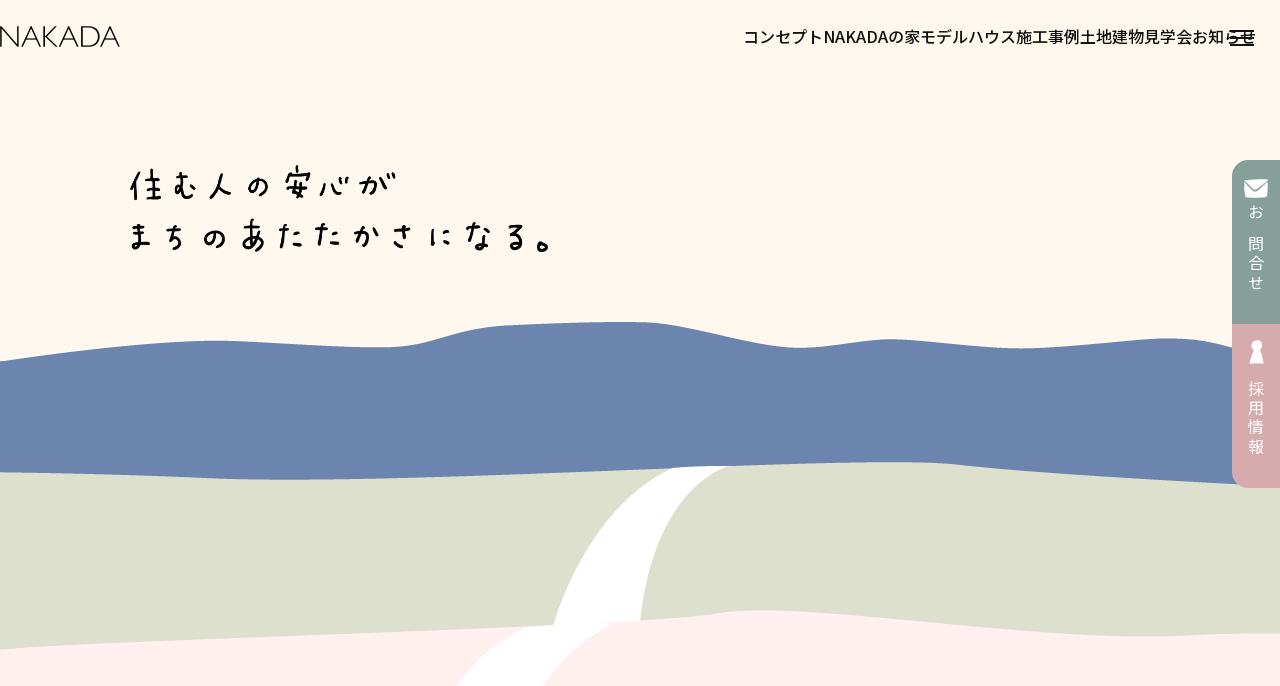

--- FILE ---
content_type: text/html; charset=UTF-8
request_url: https://kknakada.co.jp/
body_size: 12401
content:
<!DOCTYPE html>
<html lang="ja">
<head>
    <meta charset="UTF-8">
    <!-- Google Tag Manager -->
    <script>(function(w,d,s,l,i){w[l]=w[l]||[];w[l].push({'gtm.start':
    new Date().getTime(),event:'gtm.js'});var f=d.getElementsByTagName(s)[0],
    j=d.createElement(s),dl=l!='dataLayer'?'&l='+l:'';j.async=true;j.src=
    'https://www.googletagmanager.com/gtm.js?id='+i+dl;f.parentNode.insertBefore(j,f);
    })(window,document,'script','dataLayer','GTM-NVTRHFZQ');</script>
    <!-- End Google Tag Manager -->
    <meta name="viewport" content="width=device-width, initial-scale=1.0">
          <meta name="description" content="注文住宅、リフォーム（家・マンション・アパート）、賃貸、不動産、土地売買">

        <title>中田工務店 ｜富山をもっと、好きになる家。 &#8211; 注文住宅、リフォーム（家・マンション・アパート）、賃貸、不動産、土地売買</title>
<meta name='robots' content='max-image-preview:large' />
<link rel='dns-prefetch' href='//ajaxzip3.github.io' />

<meta property="og:image" content="https://kknakada.co.jp/cms/wp-content/uploads/2025/12/20251223.jpg">
<meta name="twitter:card" content="summary_large_image">
<style id='wp-img-auto-sizes-contain-inline-css'>
img:is([sizes=auto i],[sizes^="auto," i]){contain-intrinsic-size:3000px 1500px}
/*# sourceURL=wp-img-auto-sizes-contain-inline-css */
</style>
<style id='wp-block-library-inline-css'>
:root{--wp-block-synced-color:#7a00df;--wp-block-synced-color--rgb:122,0,223;--wp-bound-block-color:var(--wp-block-synced-color);--wp-editor-canvas-background:#ddd;--wp-admin-theme-color:#007cba;--wp-admin-theme-color--rgb:0,124,186;--wp-admin-theme-color-darker-10:#006ba1;--wp-admin-theme-color-darker-10--rgb:0,107,160.5;--wp-admin-theme-color-darker-20:#005a87;--wp-admin-theme-color-darker-20--rgb:0,90,135;--wp-admin-border-width-focus:2px}@media (min-resolution:192dpi){:root{--wp-admin-border-width-focus:1.5px}}.wp-element-button{cursor:pointer}:root .has-very-light-gray-background-color{background-color:#eee}:root .has-very-dark-gray-background-color{background-color:#313131}:root .has-very-light-gray-color{color:#eee}:root .has-very-dark-gray-color{color:#313131}:root .has-vivid-green-cyan-to-vivid-cyan-blue-gradient-background{background:linear-gradient(135deg,#00d084,#0693e3)}:root .has-purple-crush-gradient-background{background:linear-gradient(135deg,#34e2e4,#4721fb 50%,#ab1dfe)}:root .has-hazy-dawn-gradient-background{background:linear-gradient(135deg,#faaca8,#dad0ec)}:root .has-subdued-olive-gradient-background{background:linear-gradient(135deg,#fafae1,#67a671)}:root .has-atomic-cream-gradient-background{background:linear-gradient(135deg,#fdd79a,#004a59)}:root .has-nightshade-gradient-background{background:linear-gradient(135deg,#330968,#31cdcf)}:root .has-midnight-gradient-background{background:linear-gradient(135deg,#020381,#2874fc)}:root{--wp--preset--font-size--normal:16px;--wp--preset--font-size--huge:42px}.has-regular-font-size{font-size:1em}.has-larger-font-size{font-size:2.625em}.has-normal-font-size{font-size:var(--wp--preset--font-size--normal)}.has-huge-font-size{font-size:var(--wp--preset--font-size--huge)}.has-text-align-center{text-align:center}.has-text-align-left{text-align:left}.has-text-align-right{text-align:right}.has-fit-text{white-space:nowrap!important}#end-resizable-editor-section{display:none}.aligncenter{clear:both}.items-justified-left{justify-content:flex-start}.items-justified-center{justify-content:center}.items-justified-right{justify-content:flex-end}.items-justified-space-between{justify-content:space-between}.screen-reader-text{border:0;clip-path:inset(50%);height:1px;margin:-1px;overflow:hidden;padding:0;position:absolute;width:1px;word-wrap:normal!important}.screen-reader-text:focus{background-color:#ddd;clip-path:none;color:#444;display:block;font-size:1em;height:auto;left:5px;line-height:normal;padding:15px 23px 14px;text-decoration:none;top:5px;width:auto;z-index:100000}html :where(.has-border-color){border-style:solid}html :where([style*=border-top-color]){border-top-style:solid}html :where([style*=border-right-color]){border-right-style:solid}html :where([style*=border-bottom-color]){border-bottom-style:solid}html :where([style*=border-left-color]){border-left-style:solid}html :where([style*=border-width]){border-style:solid}html :where([style*=border-top-width]){border-top-style:solid}html :where([style*=border-right-width]){border-right-style:solid}html :where([style*=border-bottom-width]){border-bottom-style:solid}html :where([style*=border-left-width]){border-left-style:solid}html :where(img[class*=wp-image-]){height:auto;max-width:100%}:where(figure){margin:0 0 1em}html :where(.is-position-sticky){--wp-admin--admin-bar--position-offset:var(--wp-admin--admin-bar--height,0px)}@media screen and (max-width:600px){html :where(.is-position-sticky){--wp-admin--admin-bar--position-offset:0px}}
/* VK Color Palettes */

/*# sourceURL=wp-block-library-inline-css */
</style><style id='global-styles-inline-css'>
:root{--wp--preset--aspect-ratio--square: 1;--wp--preset--aspect-ratio--4-3: 4/3;--wp--preset--aspect-ratio--3-4: 3/4;--wp--preset--aspect-ratio--3-2: 3/2;--wp--preset--aspect-ratio--2-3: 2/3;--wp--preset--aspect-ratio--16-9: 16/9;--wp--preset--aspect-ratio--9-16: 9/16;--wp--preset--color--black: #000000;--wp--preset--color--cyan-bluish-gray: #abb8c3;--wp--preset--color--white: #ffffff;--wp--preset--color--pale-pink: #f78da7;--wp--preset--color--vivid-red: #cf2e2e;--wp--preset--color--luminous-vivid-orange: #ff6900;--wp--preset--color--luminous-vivid-amber: #fcb900;--wp--preset--color--light-green-cyan: #7bdcb5;--wp--preset--color--vivid-green-cyan: #00d084;--wp--preset--color--pale-cyan-blue: #8ed1fc;--wp--preset--color--vivid-cyan-blue: #0693e3;--wp--preset--color--vivid-purple: #9b51e0;--wp--preset--gradient--vivid-cyan-blue-to-vivid-purple: linear-gradient(135deg,rgb(6,147,227) 0%,rgb(155,81,224) 100%);--wp--preset--gradient--light-green-cyan-to-vivid-green-cyan: linear-gradient(135deg,rgb(122,220,180) 0%,rgb(0,208,130) 100%);--wp--preset--gradient--luminous-vivid-amber-to-luminous-vivid-orange: linear-gradient(135deg,rgb(252,185,0) 0%,rgb(255,105,0) 100%);--wp--preset--gradient--luminous-vivid-orange-to-vivid-red: linear-gradient(135deg,rgb(255,105,0) 0%,rgb(207,46,46) 100%);--wp--preset--gradient--very-light-gray-to-cyan-bluish-gray: linear-gradient(135deg,rgb(238,238,238) 0%,rgb(169,184,195) 100%);--wp--preset--gradient--cool-to-warm-spectrum: linear-gradient(135deg,rgb(74,234,220) 0%,rgb(151,120,209) 20%,rgb(207,42,186) 40%,rgb(238,44,130) 60%,rgb(251,105,98) 80%,rgb(254,248,76) 100%);--wp--preset--gradient--blush-light-purple: linear-gradient(135deg,rgb(255,206,236) 0%,rgb(152,150,240) 100%);--wp--preset--gradient--blush-bordeaux: linear-gradient(135deg,rgb(254,205,165) 0%,rgb(254,45,45) 50%,rgb(107,0,62) 100%);--wp--preset--gradient--luminous-dusk: linear-gradient(135deg,rgb(255,203,112) 0%,rgb(199,81,192) 50%,rgb(65,88,208) 100%);--wp--preset--gradient--pale-ocean: linear-gradient(135deg,rgb(255,245,203) 0%,rgb(182,227,212) 50%,rgb(51,167,181) 100%);--wp--preset--gradient--electric-grass: linear-gradient(135deg,rgb(202,248,128) 0%,rgb(113,206,126) 100%);--wp--preset--gradient--midnight: linear-gradient(135deg,rgb(2,3,129) 0%,rgb(40,116,252) 100%);--wp--preset--font-size--small: 13px;--wp--preset--font-size--medium: 20px;--wp--preset--font-size--large: 36px;--wp--preset--font-size--x-large: 42px;--wp--preset--spacing--20: 0.44rem;--wp--preset--spacing--30: 0.67rem;--wp--preset--spacing--40: 1rem;--wp--preset--spacing--50: 1.5rem;--wp--preset--spacing--60: 2.25rem;--wp--preset--spacing--70: 3.38rem;--wp--preset--spacing--80: 5.06rem;--wp--preset--shadow--natural: 6px 6px 9px rgba(0, 0, 0, 0.2);--wp--preset--shadow--deep: 12px 12px 50px rgba(0, 0, 0, 0.4);--wp--preset--shadow--sharp: 6px 6px 0px rgba(0, 0, 0, 0.2);--wp--preset--shadow--outlined: 6px 6px 0px -3px rgb(255, 255, 255), 6px 6px rgb(0, 0, 0);--wp--preset--shadow--crisp: 6px 6px 0px rgb(0, 0, 0);}:where(.is-layout-flex){gap: 0.5em;}:where(.is-layout-grid){gap: 0.5em;}body .is-layout-flex{display: flex;}.is-layout-flex{flex-wrap: wrap;align-items: center;}.is-layout-flex > :is(*, div){margin: 0;}body .is-layout-grid{display: grid;}.is-layout-grid > :is(*, div){margin: 0;}:where(.wp-block-columns.is-layout-flex){gap: 2em;}:where(.wp-block-columns.is-layout-grid){gap: 2em;}:where(.wp-block-post-template.is-layout-flex){gap: 1.25em;}:where(.wp-block-post-template.is-layout-grid){gap: 1.25em;}.has-black-color{color: var(--wp--preset--color--black) !important;}.has-cyan-bluish-gray-color{color: var(--wp--preset--color--cyan-bluish-gray) !important;}.has-white-color{color: var(--wp--preset--color--white) !important;}.has-pale-pink-color{color: var(--wp--preset--color--pale-pink) !important;}.has-vivid-red-color{color: var(--wp--preset--color--vivid-red) !important;}.has-luminous-vivid-orange-color{color: var(--wp--preset--color--luminous-vivid-orange) !important;}.has-luminous-vivid-amber-color{color: var(--wp--preset--color--luminous-vivid-amber) !important;}.has-light-green-cyan-color{color: var(--wp--preset--color--light-green-cyan) !important;}.has-vivid-green-cyan-color{color: var(--wp--preset--color--vivid-green-cyan) !important;}.has-pale-cyan-blue-color{color: var(--wp--preset--color--pale-cyan-blue) !important;}.has-vivid-cyan-blue-color{color: var(--wp--preset--color--vivid-cyan-blue) !important;}.has-vivid-purple-color{color: var(--wp--preset--color--vivid-purple) !important;}.has-black-background-color{background-color: var(--wp--preset--color--black) !important;}.has-cyan-bluish-gray-background-color{background-color: var(--wp--preset--color--cyan-bluish-gray) !important;}.has-white-background-color{background-color: var(--wp--preset--color--white) !important;}.has-pale-pink-background-color{background-color: var(--wp--preset--color--pale-pink) !important;}.has-vivid-red-background-color{background-color: var(--wp--preset--color--vivid-red) !important;}.has-luminous-vivid-orange-background-color{background-color: var(--wp--preset--color--luminous-vivid-orange) !important;}.has-luminous-vivid-amber-background-color{background-color: var(--wp--preset--color--luminous-vivid-amber) !important;}.has-light-green-cyan-background-color{background-color: var(--wp--preset--color--light-green-cyan) !important;}.has-vivid-green-cyan-background-color{background-color: var(--wp--preset--color--vivid-green-cyan) !important;}.has-pale-cyan-blue-background-color{background-color: var(--wp--preset--color--pale-cyan-blue) !important;}.has-vivid-cyan-blue-background-color{background-color: var(--wp--preset--color--vivid-cyan-blue) !important;}.has-vivid-purple-background-color{background-color: var(--wp--preset--color--vivid-purple) !important;}.has-black-border-color{border-color: var(--wp--preset--color--black) !important;}.has-cyan-bluish-gray-border-color{border-color: var(--wp--preset--color--cyan-bluish-gray) !important;}.has-white-border-color{border-color: var(--wp--preset--color--white) !important;}.has-pale-pink-border-color{border-color: var(--wp--preset--color--pale-pink) !important;}.has-vivid-red-border-color{border-color: var(--wp--preset--color--vivid-red) !important;}.has-luminous-vivid-orange-border-color{border-color: var(--wp--preset--color--luminous-vivid-orange) !important;}.has-luminous-vivid-amber-border-color{border-color: var(--wp--preset--color--luminous-vivid-amber) !important;}.has-light-green-cyan-border-color{border-color: var(--wp--preset--color--light-green-cyan) !important;}.has-vivid-green-cyan-border-color{border-color: var(--wp--preset--color--vivid-green-cyan) !important;}.has-pale-cyan-blue-border-color{border-color: var(--wp--preset--color--pale-cyan-blue) !important;}.has-vivid-cyan-blue-border-color{border-color: var(--wp--preset--color--vivid-cyan-blue) !important;}.has-vivid-purple-border-color{border-color: var(--wp--preset--color--vivid-purple) !important;}.has-vivid-cyan-blue-to-vivid-purple-gradient-background{background: var(--wp--preset--gradient--vivid-cyan-blue-to-vivid-purple) !important;}.has-light-green-cyan-to-vivid-green-cyan-gradient-background{background: var(--wp--preset--gradient--light-green-cyan-to-vivid-green-cyan) !important;}.has-luminous-vivid-amber-to-luminous-vivid-orange-gradient-background{background: var(--wp--preset--gradient--luminous-vivid-amber-to-luminous-vivid-orange) !important;}.has-luminous-vivid-orange-to-vivid-red-gradient-background{background: var(--wp--preset--gradient--luminous-vivid-orange-to-vivid-red) !important;}.has-very-light-gray-to-cyan-bluish-gray-gradient-background{background: var(--wp--preset--gradient--very-light-gray-to-cyan-bluish-gray) !important;}.has-cool-to-warm-spectrum-gradient-background{background: var(--wp--preset--gradient--cool-to-warm-spectrum) !important;}.has-blush-light-purple-gradient-background{background: var(--wp--preset--gradient--blush-light-purple) !important;}.has-blush-bordeaux-gradient-background{background: var(--wp--preset--gradient--blush-bordeaux) !important;}.has-luminous-dusk-gradient-background{background: var(--wp--preset--gradient--luminous-dusk) !important;}.has-pale-ocean-gradient-background{background: var(--wp--preset--gradient--pale-ocean) !important;}.has-electric-grass-gradient-background{background: var(--wp--preset--gradient--electric-grass) !important;}.has-midnight-gradient-background{background: var(--wp--preset--gradient--midnight) !important;}.has-small-font-size{font-size: var(--wp--preset--font-size--small) !important;}.has-medium-font-size{font-size: var(--wp--preset--font-size--medium) !important;}.has-large-font-size{font-size: var(--wp--preset--font-size--large) !important;}.has-x-large-font-size{font-size: var(--wp--preset--font-size--x-large) !important;}
/*# sourceURL=global-styles-inline-css */
</style>

<style id='classic-theme-styles-inline-css'>
/*! This file is auto-generated */
.wp-block-button__link{color:#fff;background-color:#32373c;border-radius:9999px;box-shadow:none;text-decoration:none;padding:calc(.667em + 2px) calc(1.333em + 2px);font-size:1.125em}.wp-block-file__button{background:#32373c;color:#fff;text-decoration:none}
/*# sourceURL=/wp-includes/css/classic-themes.min.css */
</style>
<link rel='stylesheet' id='vk-components-style-css' href='https://kknakada.co.jp/cms/wp-content/plugins/vk-blocks/vendor/vektor-inc/vk-component/src//assets/css/vk-components.css?ver=1.6.5' media='all' />
<link rel='stylesheet' id='contact-form-7-css' href='https://kknakada.co.jp/cms/wp-content/plugins/contact-form-7/includes/css/styles.css?ver=6.1.1' media='all' />
<link rel='stylesheet' id='vk-swiper-style-css' href='https://kknakada.co.jp/cms/wp-content/plugins/vk-blocks/vendor/vektor-inc/vk-swiper/src/assets/css/swiper-bundle.min.css?ver=11.0.2' media='all' />
<link rel='stylesheet' id='vkblocks-bootstrap-css' href='https://kknakada.co.jp/cms/wp-content/plugins/vk-blocks/build/bootstrap_vk_using.css?ver=4.3.1' media='all' />
<link rel='stylesheet' id='vk-blocks-build-css-css' href='https://kknakada.co.jp/cms/wp-content/plugins/vk-blocks/build/block-build.css?ver=1.115.2.1' media='all' />
<style id='vk-blocks-build-css-inline-css'>
:root { --vk-size-text: 16px; /* --vk-color-primary is deprecated. */ --vk-color-primary:#337ab7; }

	:root {
		--vk_image-mask-circle: url(https://kknakada.co.jp/cms/wp-content/plugins/vk-blocks/inc/vk-blocks/images/circle.svg);
		--vk_image-mask-wave01: url(https://kknakada.co.jp/cms/wp-content/plugins/vk-blocks/inc/vk-blocks/images/wave01.svg);
		--vk_image-mask-wave02: url(https://kknakada.co.jp/cms/wp-content/plugins/vk-blocks/inc/vk-blocks/images/wave02.svg);
		--vk_image-mask-wave03: url(https://kknakada.co.jp/cms/wp-content/plugins/vk-blocks/inc/vk-blocks/images/wave03.svg);
		--vk_image-mask-wave04: url(https://kknakada.co.jp/cms/wp-content/plugins/vk-blocks/inc/vk-blocks/images/wave04.svg);
	}
	

	:root {

		--vk-balloon-border-width:1px;

		--vk-balloon-speech-offset:-12px;
	}
	

	:root {
		--vk_flow-arrow: url(https://kknakada.co.jp/cms/wp-content/plugins/vk-blocks/inc/vk-blocks/images/arrow_bottom.svg);
	}
	
/*# sourceURL=vk-blocks-build-css-inline-css */
</style>
<link rel='stylesheet' id='vk-font-awesome-css' href='https://kknakada.co.jp/cms/wp-content/plugins/vk-blocks/vendor/vektor-inc/font-awesome-versions/src/font-awesome/css/all.min.css?ver=7.1.0' media='all' />
<link rel="https://api.w.org/" href="https://kknakada.co.jp/wp-json/" /><link rel="EditURI" type="application/rsd+xml" title="RSD" href="https://kknakada.co.jp/cms/xmlrpc.php?rsd" />
<link rel="icon" href="https://kknakada.co.jp/cms/wp-content/uploads/2025/12/cropped-1632fd5c13a8b7944859dc4a9b63f1fa-32x32.jpg" sizes="32x32" />
<link rel="icon" href="https://kknakada.co.jp/cms/wp-content/uploads/2025/12/cropped-1632fd5c13a8b7944859dc4a9b63f1fa-192x192.jpg" sizes="192x192" />
<link rel="apple-touch-icon" href="https://kknakada.co.jp/cms/wp-content/uploads/2025/12/cropped-1632fd5c13a8b7944859dc4a9b63f1fa-180x180.jpg" />
<meta name="msapplication-TileImage" content="https://kknakada.co.jp/cms/wp-content/uploads/2025/12/cropped-1632fd5c13a8b7944859dc4a9b63f1fa-270x270.jpg" />
    <link rel="stylesheet" href="https://kknakada.co.jp/cms/wp-content/themes/nakada/assets/css/swiper-bundle.css" />
    <link rel="stylesheet" href="https://kknakada.co.jp/cms/wp-content/themes/nakada/assets/css/style.css?20260105-2" />
  <link rel="preconnect" href="https://fonts.googleapis.com">
  <link rel="preconnect" href="https://fonts.gstatic.com" crossorigin>
  <link
    href="https://fonts.googleapis.com/css2?family=Noto+Sans+JP:wght@100..900&family=Noto+Serif+JP:wght@200..900&display=swap"
    rel="stylesheet">
  <link rel="stylesheet" href="https://cdn.jsdelivr.net/npm/@fancyapps/ui/dist/fancybox/fancybox.css">


<script type="text/javascript">

var _gaq = _gaq || [];
_gaq.push(['_setAccount', 'UA-38247131-1']);
_gaq.push(['_trackPageview']);

(function() {
  var ga = document.createElement('script'); ga.type = 'text/javascript'; ga.async = true;
  ga.src = ('https:' == document.location.protocol ? 'https://ssl' : 'http://www') + '.google-analytics.com/ga.js';
  var s = document.getElementsByTagName('script')[0]; s.parentNode.insertBefore(ga, s);
})();

</script>
</head>
<body class="home blog wp-embed-responsive wp-theme-nakada fa_v7_css vk-blocks">
<!-- Google Tag Manager (noscript) -->
<noscript><iframe src="https://www.googletagmanager.com/ns.html?id=GTM-NVTRHFZQ"
height="0" width="0" style="display:none;visibility:hidden"></iframe></noscript>
<!-- End Google Tag Manager (noscript) -->
<!-- ローディング -->
<div class="c-loader" id="js-loader" aria-hidden="true">
  <div class="c-loader__inner">
    <figure class="c-loader__logo">
      <img src="https://kknakada.co.jp/cms/wp-content/themes/nakada/assets/images/common/icon_house01.png" alt="株式会社中田工務店">
    </figure>
    <div class="c-loader__spinner" aria-hidden="true"></div>
    <p class="c-loader__txt">読み込み中です…</p>
  </div>
</div>
<!-- /ローディング -->
<header class="l-header">
  <figure class="l-header__logo">
    <a href="https://kknakada.co.jp/" class="l-header__logolink">
      <img src="https://kknakada.co.jp/cms/wp-content/themes/nakada/assets/images/common/logo_header.png" class="l-header__logoimg" alt="株式会社中田工務店">
    </a>
  </figure>
  <div class="l-header__navwrap">
    <nav class="l-header__gnav" aria-label="グローバルナビゲーション">
      <ul class="l-gnav">
        <li class="l-gnav__list"><a href="https://kknakada.co.jp/concept" class="l-gnav__link">コンセプト</a></li>
        <li class="l-gnav__list"><a href="https://kknakada.co.jp/house" class="l-gnav__link">NAKADAの家</a></li>
        <li class="l-gnav__list"><a href="https://kknakada.co.jp/modelhouse" class="l-gnav__link">モデルハウス</a></li>
        <li class="l-gnav__list"><a href="https://kknakada.co.jp/case" class="l-gnav__link">施工事例</a></li>
        <li class="l-gnav__list"><a href="https://kknakada.co.jp/estate_category/land/" class="l-gnav__link">土地建物</a></li>
        <li class="l-gnav__list"><a href="https://kknakada.co.jp/eventinfo" class="l-gnav__link">見学会</a></li>
        <li class="l-gnav__list"><a href="https://kknakada.co.jp/news" class="l-gnav__link">お知らせ</a></li>
      </ul>
    </nav>
    <div class="l-hamburger">
      <button class="l-hamburger__btn" aria-expanded="false" aria-controls="sp-nav">
        <span class="l-hamburger__line"></span>
        <span class="l-hamburger__line"></span>
        <span class="l-hamburger__line"></span>
        <span class="u-visually-hidden">メニュー</span>
      </button>


      <nav class="l-header__spnav" id="sp-nav" aria-label="ナビゲーション">
        <div class="l-spnav">
          <div class="l-spnav__logo">
            <figure class="l-spnav__logowrap">
              <a href="https://kknakada.co.jp/"><img src="https://kknakada.co.jp/cms/wp-content/themes/nakada/assets/images/common/logo_header--white.png" class="l-spnav__logoimg" alt="中田工務店"></a>
            </figure>
            <div class="l-spnav__snswrap">
              <a href="https://www.instagram.com/nakada_koumuten_toyama/" target="_blank"><svg class="l-spnav__sns" xmlns="http://www.w3.org/2000/svg" 
                  fill="currentColor" viewBox="0 0 999.99 1000">
                  <path
                    d="M292.92,3.5c-53.2,2.51-89.53,11-121.29,23.48-32.87,12.81-60.73,30-88.45,57.82-27.72,27.82-44.79,55.7-57.51,88.62-12.31,31.83-20.65,68.19-23,121.42C.32,348.07-.2,365.18.06,500.96s.86,152.8,3.44,206.14c2.54,53.19,11,89.51,23.48,121.28,12.83,32.87,30,60.72,57.83,88.45,27.83,27.73,55.69,44.76,88.69,57.5,31.8,12.29,68.17,20.67,121.39,23,53.22,2.33,70.35,2.87,206.09,2.61,135.74-.26,152.83-.86,206.16-3.39s89.46-11.05,121.24-23.47c32.87-12.86,60.74-30,88.45-57.84s44.77-55.74,57.48-88.68c12.32-31.8,20.69-68.17,23-121.35,2.33-53.37,2.88-70.41,2.62-206.17s-.87-152.78-3.4-206.1-11-89.53-23.47-121.32c-12.85-32.87-30-60.7-57.82-88.45s-55.74-44.8-88.67-57.48c-31.82-12.31-68.17-20.7-121.39-23S634.83-.2,499.04.06s-152.79.84-206.12,3.44M298.76,907.38c-48.75-2.12-75.22-10.22-92.86-17-23.36-9-40-19.88-57.58-37.29s-28.38-34.11-37.5-57.42c-6.85-17.64-15.1-44.08-17.38-92.83-2.48-52.69-3-68.51-3.29-202s.22-149.29,2.53-202c2.08-48.71,10.23-75.21,17-92.84,9-23.39,19.84-40,37.29-57.57s34.1-28.39,57.43-37.51c17.62-6.88,44.06-15.06,92.79-17.38,52.73-2.5,68.53-3,202-3.29,133.47-.29,149.31.21,202.06,2.53,48.71,2.12,75.22,10.19,92.83,17,23.37,9,40,19.81,57.57,37.29s28.4,34.07,37.52,57.45c6.89,17.57,15.07,44,17.37,92.76,2.51,52.73,3.08,68.54,3.32,202,.24,133.46-.23,149.31-2.54,202-2.13,48.75-10.21,75.23-17,92.89-9,23.35-19.85,40-37.31,57.56s-34.09,28.38-57.43,37.5c-17.6,6.87-44.07,15.07-92.76,17.39-52.73,2.48-68.53,3-202.05,3.29s-149.27-.25-202-2.53M706.37,232.77c.06,33.14,26.96,59.96,60.1,59.9s59.96-26.96,59.9-60.1c-.06-33.14-26.96-59.96-60.1-59.9,0,0-.01,0-.02,0-33.13.07-59.94,26.97-59.88,60.1M243.27,500.5c.28,141.8,115.44,256.49,257.21,256.22s256.54-115.42,256.27-257.22-115.46-256.52-257.25-256.24-256.5,115.46-256.23,257.24M333.33,500.32c-.18-92.05,74.29-166.82,166.34-167,92.05-.18,166.82,74.29,167,166.34.18,92.05-74.29,166.82-166.34,167-92.04.19-166.81-74.26-167-166.3v-.04" />
                </svg></a>
                <a href="https://www.facebook.com/nakadakoumuten/" target="_blank"><svg xmlns="http://www.w3.org/2000/svg" class="l-spnav__sns" 
                    viewBox="0 0 500 498.17">
                    <path fill="#fff"
                      d="M500,250C500,111.93,388.07,0,250,0S0,111.93,0,250c0,117.24,80.72,215.62,189.61,242.64v-166.24h-51.55v-76.4h51.55v-32.92c0-85.09,38.51-124.53,122.05-124.53,15.84,0,43.17,3.11,54.35,6.21v69.25c-5.9-.62-16.15-.93-28.88-.93-40.99,0-56.83,15.53-56.83,55.9v27.02h81.66l-14.03,76.4h-67.63v171.77c123.79-14.95,219.71-120.35,219.71-248.17Z" />
                  </svg>
                </a>
            </div>
          </div>
          <ul class="l-spnav__nav">
            <li class="l-spnav__list"><a href="https://kknakada.co.jp/" class="l-spnav__link">ホーム</a></li>
            <li class="l-spnav__list"><a href="https://kknakada.co.jp/concept" class="l-spnav__link">コンセプト</a></li>
            <li class="l-spnav__list"><a href="https://kknakada.co.jp/house" class="l-spnav__link">NAKADAの家</a></li>
            <li class="l-spnav__list"><a href="https://kknakada.co.jp/modelhouse" class="l-spnav__link">モデルハウス</a></li>
            <li class="l-spnav__list"><a href="https://kknakada.co.jp/case" class="l-spnav__link">施工事例</a></li>
            <li class="l-spnav__list"><a href="https://kknakada.co.jp/estate_category/land/" class="l-spnav__link">土地建物情報</a></li>
            <li class="l-spnav__list"><a href="https://kknakada.co.jp/eventinfo" class="l-spnav__link">見学会</a>
          </ul>
          <ul class="l-spnav__nav">
            <li class="l-spnav__list"><a href="https://kknakada.co.jp/news" class="l-spnav__link">お知らせ</a>
              <ul class="l-spnav__child">
                <li class="l-spnav__childlist"><a href="https://kknakada.co.jp/category/news">新着情報</a></li>
                <li class="l-spnav__childlist"><a href="https://kknakada.co.jp/category/blog">スタッフブログ</a></li>
                <li class="l-spnav__childlist"><a href="https://kknakada.co.jp/tenken">点検ブログ</a></li>
              </ul>
            </li>
            <li class="l-spnav__list"><a href="https://kknakada.co.jp/company" class="l-spnav__link">会社案内</a></li>
            <li class="l-spnav__list"><a href="https://kknakada.co.jp/recruit" class="l-spnav__link">採用情報</a></li>
            <li class="l-spnav__list"><a href="https://kknakada.co.jp/contact" class="l-spnav__link">お問い合わせ・資料請求</a></li>
            <li class="l-spnav__list"><a href="https://kknakada.co.jp/etusus" class="l-spnav__link">ETUSUS × NAKADA</a></li>
            <li class="l-spnav__list"><a href="https://kknakada.co.jp/i-works-project" class="l-spnav__link">i-works project × NAKADA</a></li>
          </ul>
        </div>
      </nav>

    </div>
  </div>
</header>

<nav class="c-rightnav">
  <ul class="c-rightnav__menu">
    <li class="c-rightnav__list"><a href="https://kknakada.co.jp/contact" class="c-rightnav__contact"><span class="c-rightnav__label">お問合せ</span></a></li>
    <li class="c-rightnav__list"><a href="https://kknakada.co.jp/recruit" class="c-rightnav__recruit"><span class="c-rightnav__label">採用情報</span></a></li>
  </ul>
</nav>
<section class="p-mv" aria-label="町並みアニメーション">
  <figure class="p-mv__txt">
    <img src="https://kknakada.co.jp/cms/wp-content/themes/nakada/assets/images/index/txt_main.png?20251222-2" alt="住む⼈の安⼼がまちのあたたかさになる。">
  </figure>
  <div class="p-mv__layer">
    <img class="p-mv__person p-mv__item p-mv__item--00" src="https://kknakada.co.jp/cms/wp-content/themes/nakada/assets/images/index/pic_mvnakada.png" alt="">
    <img class="p-mv__person p-mv__item p-mv__item--01" src="https://kknakada.co.jp/cms/wp-content/themes/nakada/assets/images/index/pic_mv01.png" alt="">
    <img class="p-mv__person p-mv__item p-mv__item--02" src="https://kknakada.co.jp/cms/wp-content/themes/nakada/assets/images/index/pic_mv02.png" alt="">
    <img class="p-mv__person p-mv__item p-mv__item--03" src="https://kknakada.co.jp/cms/wp-content/themes/nakada/assets/images/index/pic_mv03.png" alt="">
    <img class="p-mv__person p-mv__item p-mv__item--04" src="https://kknakada.co.jp/cms/wp-content/themes/nakada/assets/images/index/pic_mv04.png" alt="">
    <img class="p-mv__person p-mv__item p-mv__item--05" src="https://kknakada.co.jp/cms/wp-content/themes/nakada/assets/images/index/pic_mv05.png" alt="">
    <img class="p-mv__person p-mv__item p-mv__item--06" src="https://kknakada.co.jp/cms/wp-content/themes/nakada/assets/images/index/pic_mv06.png" alt="">
    <img class="p-mv__person p-mv__item p-mv__item--07" src="https://kknakada.co.jp/cms/wp-content/themes/nakada/assets/images/index/pic_mv07.png" alt="">
    <img class="p-mv__person p-mv__item p-mv__item--08" src="https://kknakada.co.jp/cms/wp-content/themes/nakada/assets/images/index/pic_mv08.png" alt="">
    <img class="p-mv__person p-mv__item p-mv__item--09" src="https://kknakada.co.jp/cms/wp-content/themes/nakada/assets/images/index/pic_mv09.png" alt="">
    <img class="p-mv__person p-mv__item p-mv__item--10" src="https://kknakada.co.jp/cms/wp-content/themes/nakada/assets/images/index/pic_mv10.png" alt="">
    <img class="p-mv__person p-mv__item p-mv__item--11" src="https://kknakada.co.jp/cms/wp-content/themes/nakada/assets/images/index/pic_mv11.png" alt="">
    <img class="p-mv__person p-mv__item p-mv__item--12" src="https://kknakada.co.jp/cms/wp-content/themes/nakada/assets/images/index/pic_mv12.png" alt="">
    <img class="p-mv__person p-mv__item p-mv__item--13" src="https://kknakada.co.jp/cms/wp-content/themes/nakada/assets/images/index/pic_mv13.png" alt="">
    <img class="p-mv__person p-mv__item p-mv__item--14" src="https://kknakada.co.jp/cms/wp-content/themes/nakada/assets/images/index/pic_mv07.png" alt="">
    <img class="p-mv__person p-mv__item p-mv__item--15" src="https://kknakada.co.jp/cms/wp-content/themes/nakada/assets/images/index/pic_mv14.png" alt="">
    <img class="p-mv__person p-mv__item p-mv__item--16" src="https://kknakada.co.jp/cms/wp-content/themes/nakada/assets/images/index/pic_mv15.png" alt="">
    <img class="p-mv__person p-mv__item p-mv__item--17" src="https://kknakada.co.jp/cms/wp-content/themes/nakada/assets/images/index/pic_mv16.png" alt="">
    <img class="p-mv__person p-mv__item p-mv__item--18" src="https://kknakada.co.jp/cms/wp-content/themes/nakada/assets/images/index/pic_mv17.png" alt="">
    <img class="p-mv__person p-mv__item p-mv__item--19" src="https://kknakada.co.jp/cms/wp-content/themes/nakada/assets/images/index/pic_mv18.png" alt="">
    <img class="p-mv__person p-mv__item p-mv__item--20" src="https://kknakada.co.jp/cms/wp-content/themes/nakada/assets/images/index/pic_mv19.png" alt="">
    <img class="p-mv__person p-mv__item p-mv__item--21" src="https://kknakada.co.jp/cms/wp-content/themes/nakada/assets/images/index/pic_mv20.png" alt="">
  </div>
</section>

<section class="p-indexhouse">
  <h2 class="p-indexhouse__title">NAKADAで<br>家を建てる</h2>
  <div class="p-indexhouse__wrap">
    <a href="https://kknakada.co.jp/concept" class="p-indexhouse__link p-indexhouse__link--house">
      <img src="https://kknakada.co.jp/cms/wp-content/themes/nakada/assets/images/index/pic_house.png" class="p-indexhouse__img" alt="家づくりのコンセプト">
      <p class="p-indexhouse__concept">家づくりの<br>コンセプト</p>
    </a>
    <a href="https://kknakada.co.jp/modelhouse" class="p-indexhouse__link">NAKADAの<br>モデルハウス</a>
    <a href="https://kknakada.co.jp/estate_category/land/" class="p-indexhouse__link">NAKADAの<br>土地を探す</a>
    <a href="https://kknakada.co.jp/etusus" class="p-indexhouse__link"><img src="https://kknakada.co.jp/cms/wp-content/themes/nakada/assets/images/common/logo_etusus.png"
          class="p-indexhouse__logo" alt="北陸の気候に最適な高性能住宅　ETUSUS"></a>
    <a href="https://kknakada.co.jp/i-works-project" class="p-indexhouse__link"><img src="https://kknakada.co.jp/cms/wp-content/themes/nakada/assets/images/common/logo_i-works.png"
          class="p-indexhouse__logo" alt="小さく豊かな「標準化住宅」i-works project"></a>
  </div>
</section>


<section class="p-indexcase">
  <h2 class="p-indexcase__title">施工事例</h2>

    <div class="c-case swiper">
    <div class="swiper-wrapper">
            <article class="c-case__box swiper-slide">
      <a href="https://kknakada.co.jp/case/jiei108_tzhouse/" class="c-case__link">
        <figure class="c-case__img">
          <img width="500" height="500" src="https://kknakada.co.jp/cms/wp-content/uploads/2025/12/38IMG_4711修正-scaled-1-500x500.jpg" class="c-case__pic wp-post-image" alt="" loading="lazy" decoding="async" />        </figure>
        <h3 class="c-case__casetitle">隣接する神社の樹木を借景に</h3>
      </a>
    </article>
            <article class="c-case__box swiper-slide">
      <a href="https://kknakada.co.jp/case/jirei107_nsmart_modelhouse/" class="c-case__link">
        <figure class="c-case__img">
          <img width="500" height="500" src="https://kknakada.co.jp/cms/wp-content/uploads/2025/07/DJI_0035-500x500.jpg" class="c-case__pic" alt="" loading="lazy" decoding="async" srcset="https://kknakada.co.jp/cms/wp-content/uploads/2025/07/DJI_0035-500x500.jpg 500w, https://kknakada.co.jp/cms/wp-content/uploads/2025/07/DJI_0035-150x150.jpg 150w, https://kknakada.co.jp/cms/wp-content/uploads/2025/07/DJI_0035-768x768.jpg 768w" sizes="auto, (max-width: 500px) 100vw, 500px" />        </figure>
        <h3 class="c-case__casetitle">Nスマート（モデルハウス）</h3>
      </a>
    </article>
            <article class="c-case__box swiper-slide">
      <a href="https://kknakada.co.jp/case/jirei106_withlovelycat/" class="c-case__link">
        <figure class="c-case__img">
          <img width="500" height="500" src="https://kknakada.co.jp/cms/wp-content/uploads/2025/04/IMG_2746-500x500.jpg" class="c-case__pic wp-post-image" alt="" loading="lazy" decoding="async" srcset="https://kknakada.co.jp/cms/wp-content/uploads/2025/04/IMG_2746-500x500.jpg 500w, https://kknakada.co.jp/cms/wp-content/uploads/2025/04/IMG_2746-150x150.jpg 150w, https://kknakada.co.jp/cms/wp-content/uploads/2025/04/IMG_2746-768x768.jpg 768w" sizes="auto, (max-width: 500px) 100vw, 500px" />        </figure>
        <h3 class="c-case__casetitle">愛猫と愉しく暮らす家</h3>
      </a>
    </article>
            <article class="c-case__box swiper-slide">
      <a href="https://kknakada.co.jp/case/jirei105_ishigane_modelhouse/" class="c-case__link">
        <figure class="c-case__img">
          <img width="500" height="500" src="https://kknakada.co.jp/cms/wp-content/uploads/2025/03/IMG_8619-500x500.jpg" class="c-case__pic" alt="" loading="lazy" decoding="async" srcset="https://kknakada.co.jp/cms/wp-content/uploads/2025/03/IMG_8619-500x500.jpg 500w, https://kknakada.co.jp/cms/wp-content/uploads/2025/03/IMG_8619-150x150.jpg 150w, https://kknakada.co.jp/cms/wp-content/uploads/2025/03/IMG_8619-768x768.jpg 768w" sizes="auto, (max-width: 500px) 100vw, 500px" />        </figure>
        <h3 class="c-case__casetitle">施工事例　石金モデルハウス</h3>
      </a>
    </article>
            <article class="c-case__box swiper-slide">
      <a href="https://kknakada.co.jp/case/jirei104_renovatedhouse/" class="c-case__link">
        <figure class="c-case__img">
          <img width="500" height="500" src="https://kknakada.co.jp/cms/wp-content/uploads/2025/03/thum01b-500x500.jpg" class="c-case__pic" alt="" loading="lazy" decoding="async" srcset="https://kknakada.co.jp/cms/wp-content/uploads/2025/03/thum01b-500x500.jpg 500w, https://kknakada.co.jp/cms/wp-content/uploads/2025/03/thum01b-150x150.jpg 150w" sizes="auto, (max-width: 500px) 100vw, 500px" />        </figure>
        <h3 class="c-case__casetitle">施工事例　リフォーム物件</h3>
      </a>
    </article>
            <article class="c-case__box swiper-slide">
      <a href="https://kknakada.co.jp/case/jirei_tzhouse/" class="c-case__link">
        <figure class="c-case__img">
          <img width="500" height="500" src="https://kknakada.co.jp/cms/wp-content/uploads/2025/03/Tsuchidatei01a-500x500.jpg" class="c-case__pic" alt="" loading="lazy" decoding="async" srcset="https://kknakada.co.jp/cms/wp-content/uploads/2025/03/Tsuchidatei01a-500x500.jpg 500w, https://kknakada.co.jp/cms/wp-content/uploads/2025/03/Tsuchidatei01a-150x150.jpg 150w" sizes="auto, (max-width: 500px) 100vw, 500px" />        </figure>
        <h3 class="c-case__casetitle">施工事例　T様邸</h3>
      </a>
    </article>
            <article class="c-case__box swiper-slide">
      <a href="https://kknakada.co.jp/case/jirei103_bellcerema_fuhcuhall/" class="c-case__link">
        <figure class="c-case__img">
          <img width="500" height="500" src="https://kknakada.co.jp/cms/wp-content/uploads/2024/11/IMG_9488-500x500.jpg" class="c-case__pic" alt="" loading="lazy" decoding="async" srcset="https://kknakada.co.jp/cms/wp-content/uploads/2024/11/IMG_9488-500x500.jpg 500w, https://kknakada.co.jp/cms/wp-content/uploads/2024/11/IMG_9488-150x150.jpg 150w, https://kknakada.co.jp/cms/wp-content/uploads/2024/11/IMG_9488-768x768.jpg 768w" sizes="auto, (max-width: 500px) 100vw, 500px" />        </figure>
        <h3 class="c-case__casetitle">施工事例　ベルセレマ婦中ホール様</h3>
      </a>
    </article>
        
    </div><!-- /.swiper-wrapper -->
  </div>

  <a href="https://kknakada.co.jp/case" class="c-btn c-case__btn">施工事例を見る</a>
</section>


<section class="p-indexnews">
  <div class="p-indexnews__wrap">
    <h2 class="p-indexnews__title">お知らせ・イベント</h2>

                  
        <article class="p-indexnews__box">
          <a href="https://kknakada.co.jp/2026/01/06/%e4%bb%95%e4%ba%8b%e5%a7%8b%e3%82%81%e3%81%a8%e5%88%9d%e8%a9%a3/" class="p-indexnews__link">
            <figure class="p-indexnews__img">
              <img width="400" height="300" src="https://kknakada.co.jp/cms/wp-content/uploads/2026/01/PXL_20260105_050935006-400x300.jpg" class="p-indexnews__pic wp-post-image" alt="仕事始めと初詣" loading="lazy" decoding="async" srcset="https://kknakada.co.jp/cms/wp-content/uploads/2026/01/PXL_20260105_050935006-400x300.jpg 400w, https://kknakada.co.jp/cms/wp-content/uploads/2026/01/PXL_20260105_050935006-800x602.jpg 800w, https://kknakada.co.jp/cms/wp-content/uploads/2026/01/PXL_20260105_050935006-1500x1129.jpg 1500w, https://kknakada.co.jp/cms/wp-content/uploads/2026/01/PXL_20260105_050935006-768x578.jpg 768w, https://kknakada.co.jp/cms/wp-content/uploads/2026/01/PXL_20260105_050935006-1536x1157.jpg 1536w, https://kknakada.co.jp/cms/wp-content/uploads/2026/01/PXL_20260105_050935006-2048x1542.jpg 2048w, https://kknakada.co.jp/cms/wp-content/uploads/2026/01/PXL_20260105_050935006-600x450.jpg 600w" sizes="auto, (max-width: 400px) 100vw, 400px" />            </figure>
            <div class="p-indexnews__inner">
            <h3 class="p-indexnews__newstitle">
              仕事始めと初詣            </h3>
            <p class="p-indexnews__date"><span class="p-indexnews__cat">スタッフブログ</span>2026/01/06</p>
            </div>
          </a>
        </article>

              
        <article class="p-indexnews__box">
          <a href="https://kknakada.co.jp/2025/12/22/newyear_holiday/" class="p-indexnews__link">
            <figure class="p-indexnews__img">
              <img width="400" height="300" src="https://kknakada.co.jp/cms/wp-content/uploads/2025/12/33754637_m-400x300.jpg" class="p-indexnews__pic wp-post-image" alt="年末年始休業のお知らせ" loading="lazy" decoding="async" srcset="https://kknakada.co.jp/cms/wp-content/uploads/2025/12/33754637_m-400x300.jpg 400w, https://kknakada.co.jp/cms/wp-content/uploads/2025/12/33754637_m-800x601.jpg 800w, https://kknakada.co.jp/cms/wp-content/uploads/2025/12/33754637_m-1500x1127.jpg 1500w, https://kknakada.co.jp/cms/wp-content/uploads/2025/12/33754637_m-768x577.jpg 768w, https://kknakada.co.jp/cms/wp-content/uploads/2025/12/33754637_m-1536x1154.jpg 1536w, https://kknakada.co.jp/cms/wp-content/uploads/2025/12/33754637_m-600x450.jpg 600w, https://kknakada.co.jp/cms/wp-content/uploads/2025/12/33754637_m.jpg 1920w" sizes="auto, (max-width: 400px) 100vw, 400px" />            </figure>
            <div class="p-indexnews__inner">
            <h3 class="p-indexnews__newstitle">
              年末年始休業のお知らせ            </h3>
            <p class="p-indexnews__date"><span class="p-indexnews__cat">お知らせ</span>2025/12/22</p>
            </div>
          </a>
        </article>

              
        <article class="p-indexnews__box">
          <a href="https://kknakada.co.jp/2025/12/17/lunch_party/" class="p-indexnews__link">
            <figure class="p-indexnews__img">
              <img width="400" height="300" src="https://kknakada.co.jp/cms/wp-content/uploads/2025/12/PXL_20251216_041444364b-400x300.jpg" class="p-indexnews__pic wp-post-image" alt="おいしいイタリアンでランチ忘年会" loading="lazy" decoding="async" srcset="https://kknakada.co.jp/cms/wp-content/uploads/2025/12/PXL_20251216_041444364b-400x300.jpg 400w, https://kknakada.co.jp/cms/wp-content/uploads/2025/12/PXL_20251216_041444364b-800x602.jpg 800w, https://kknakada.co.jp/cms/wp-content/uploads/2025/12/PXL_20251216_041444364b-1500x1129.jpg 1500w, https://kknakada.co.jp/cms/wp-content/uploads/2025/12/PXL_20251216_041444364b-768x578.jpg 768w, https://kknakada.co.jp/cms/wp-content/uploads/2025/12/PXL_20251216_041444364b-1536x1157.jpg 1536w, https://kknakada.co.jp/cms/wp-content/uploads/2025/12/PXL_20251216_041444364b-2048x1542.jpg 2048w, https://kknakada.co.jp/cms/wp-content/uploads/2025/12/PXL_20251216_041444364b-600x450.jpg 600w" sizes="auto, (max-width: 400px) 100vw, 400px" />            </figure>
            <div class="p-indexnews__inner">
            <h3 class="p-indexnews__newstitle">
              おいしいイタリアンでランチ忘年会            </h3>
            <p class="p-indexnews__date"><span class="p-indexnews__cat">スタッフブログ</span>2025/12/17</p>
            </div>
          </a>
        </article>

          
    <div class="p-indexnews__btnwrap">
      <a href="https://kknakada.co.jp/eventinfo" class="c-btn p-indexnews__btn">イベント一覧</a>
      <a href="https://kknakada.co.jp/news" class="c-btn p-indexnews__btn">お知らせ一覧</a>
    </div>
  </div>
</section>

<div class="p-indexrecruit">
  <div class="p-indexrecruit__wrap">
    <div class="p-indexrecruit__inner">
      <h2 class="p-indexrecruit__title">採用情報</h2>
      <h3 class="p-indexrecruit__copy"><img src="https://kknakada.co.jp/cms/wp-content/themes/nakada/assets/images/recruit/txt_main.png?20251222" alt="住む⼈を、想う。それが私たちの仕事です。"></h3>
      <a href="https://kknakada.co.jp/recruit" class="c-btn p-indexrecruit__btn">採用情報を見る</a>
    </div>
    <figure class="p-indexrecruit__pic">
      <img src="https://kknakada.co.jp/cms/wp-content/themes/nakada/assets/images/common/pic_recruit.png" alt="採用情報">
    </figure>
  </div>
</div>


<div class="c-contact">
  <div class="c-contact__tel">
    <h2 class="c-contact__title">電話でのお問合せ</h2>
    <p class="c-contact__telnum">TEL.<a href="tel:076-466-2727" class="c-contact__link">076-466-2727</a></p>
    <p class="c-contact__time">営業時間：8:30～17:30</p>
  </div>
  <div class="c-contact__mail">
    <h2 class="c-contact__title c-contact__title--mail">メールでの資料請求・お問合せ</h2>
    <p class="c-contact__txt">中田工務店のカタログ請求はこちら</p>
    <a href="" class="c-btn c-contact__btn">メールフォーム</a>
  </div>
  <div class="c-contact__sns">
    <h2 class="c-contact__title c-contact__title--sns">各種SNS</h2>
    <a href="https://www.instagram.com/nakada_koumuten_toyama/" target="_blank"><img src="https://kknakada.co.jp/cms/wp-content/themes/nakada/assets/images/common/icon_insta.png" class="c-contact__snsicon" alt=""></a>　<a href="https://www.facebook.com/nakadakoumuten/" target="_blank"><img
        src="https://kknakada.co.jp/cms/wp-content/themes/nakada/assets/images/common/icon_fb.png" class="c-contact__snsicon" alt=""></a>
  </div>
</div><aside class="c-bnr">
  <a href="https://kknakada-chintai.com/" target="_blank" class="c-bnr__link">
    <figure class="c-bnr__img">
      <img src="https://kknakada.co.jp/cms/wp-content/themes/nakada/assets/images/common/pic_estate.jpg" class="c-bnr__pic" alt="中田の不動産部門">
    </figure>
    <div class="c-bnr__inner">
    <p class="c-bnr__title">中田の賃貸</p>
    <p class="c-bnr__txt">中田の不動産部門</p>
    </div>
  </a>
  <a href="https://www.universal-japan.co.jp/" target="_blank" class="c-bnr__link">
    <figure class="c-bnr__img">
      <img src="https://kknakada.co.jp/cms/wp-content/themes/nakada/assets/images/common/pic_uj.jpg" class="c-bnr__pic" alt="ユニバーサルジャパン">
    </figure>
    <div class="c-bnr__inner">
    <p class="c-bnr__title">ユニバーサルジャパン</p>
    <p class="c-bnr__txt">中田の輸入建材事業部</p>
    </div>
  </a>
  <a href="https://joylife-tsunagari.com/" target="_blank" class="c-bnr__link">
    <figure class="c-bnr__img">
      <img src="https://kknakada.co.jp/cms/wp-content/themes/nakada/assets/images/common/pic_jl.jpg" class="c-bnr__pic" alt="ジョイライフつながり">
    </figure>
    <div class="c-bnr__inner">
    <p class="c-bnr__title">ジョイライフつながり</p>
    <p class="c-bnr__txt">サービス付き高齢者向け</br>賃貸住宅</p>
    </div>
  </a>
  <a href="https://www.youtube.com/channel/UCAyrLFebslhipgpmB0mMhgg" target="_blank" class="c-bnr__link">
    <figure class="c-bnr__img">
      <img src="https://kknakada.co.jp/cms/wp-content/themes/nakada/assets/images/common/pic_youtube.jpg" class="c-bnr__pic" alt="Youtube">
    </figure>
    <div class="c-bnr__inner">
    <p class="c-bnr__title">Youtube</p>
    <p class="c-bnr__txt">施工事例など動画で配信中</p>
    </div>
  </a>
</aside>

<aside class="c-housebnr">
  <ul class="c-housebnr__list">
    <li class="c-housebnr__item"><a href="https://kknakada.co.jp/etusus"><img src="https://kknakada.co.jp/cms/wp-content/themes/nakada/assets/images/common/bnr_etusus.png" alt="北陸の気候に最適な高性能住宅　ETUSUS"></a></li>
    <li class="c-housebnr__item"><a href="https://kknakada.co.jp/i-works-project"><img src="https://kknakada.co.jp/cms/wp-content/themes/nakada/assets/images/common/bnr_iworks.png" alt="小さく豊かな「標準化住宅」i-works project"></a></li>
  </ul>
</aside>
  <footer class="l-footer">
    <div class="l-footer__address">
      <a href="index.html" class="l-footer__logo">
        <img src="https://kknakada.co.jp/cms/wp-content/themes/nakada/assets/images/common/logo_footer.png" class="l-footer__logoimg" alt="">
      </a>
      <p class="l-footer__name">株式会社中田工務店</p>
      <ul class="l-footer__info">
        <li class="l-footer__infolist">〒939-2718　富山県富山市婦中町分田157</li>
        <li class="l-footer__infolist">TEL：076-466-2727</li>
        <li class="l-footer__infolist">FAX：076-466-3584</li>
        <li><a href="https://maps.app.goo.gl/ZxhNqAfmaorPvnCG8" class="l-footer__map" target="_blank">→アクセスマップ</a></li>
      </ul>
      <div class="l-footer__sns">
        <a href="https://www.instagram.com/nakada_koumuten_toyama/" target="_blank"><img src="https://kknakada.co.jp/cms/wp-content/themes/nakada/assets/images/common/icon_insta.png" class="l-footer__icon" alt=""></a>
        　 <a href="https://www.facebook.com/nakadakoumuten/" target="_blank"><img src="https://kknakada.co.jp/cms/wp-content/themes/nakada/assets/images/common/icon_fb.png" class="l-footer__icon" alt=""></a>
      </div>
    </div>
    <div class="l-footer__menu">
      <ul class="l-footer__menulist">
        <li class="l-footer__page"><a href="https://kknakada.co.jp/">ホーム</a></li>
        <li class="l-footer__page"><a href="https://kknakada.co.jp/concept">コンセプト</a></li>
        <li class="l-footer__page"><a href="https://kknakada.co.jp/house">NAKADAの家</a>
          <ul class="l-footer__child">
            <li class="l-footer__childlist"><a href="https://kknakada.co.jp/etusus">ETUSUS</a></li>
            <li class="l-footer__childlist"><a href="https://kknakada.co.jp/i-works-project">i-works project</a></li>
          </ul>
        </li>
        <li class="l-footer__page"><a href="https://kknakada.co.jp/modelhouse">モデルハウス</a></li>
        <li class="l-footer__page"><a href="https://kknakada.co.jp/case">施工事例</a></li>
        <li class="l-footer__page"><a href="https://kknakada.co.jp/estate_category/land/">土地建物情報</a>
          <ul class="l-footer__child">
            <li class="l-footer__childlist"><a href="https://kknakada.co.jp/estate_category/land/">土地</a></li>
            <li class="l-footer__childlist"><a href="https://kknakada.co.jp/estate_category/house/">建物</a></li>
            <li class="l-footer__childlist"><a href="https://kknakada.co.jp/estate_category/mansion/">マンション</a></li>
            <li class="l-footer__childlist"><a href="https://kknakada.co.jp/estate_category/tenant/">テナント</a></li>
          </ul>
        </li>
      </ul>
      <ul class="l-footer__menulist">
        <li class="l-footer__page"><a href="https://kknakada.co.jp/eventinfo">イベント・見学会</a></li>
        <li class="l-footer__page"><a href="https://kknakada.co.jp/news">お知らせ</a>
          <ul class="l-footer__child">
            <li class="l-footer__childlist"><a href="https://kknakada.co.jp/category/news/">新着情報</a></li>
            <li class="l-footer__childlist"><a href="https://kknakada.co.jp/category/staffblog/">ブログ</a></li>
            <li class="l-footer__childlist"><a href="https://kknakada.co.jp/tenken">点検ブログ</a></li>
          </ul>
        </li>
        <li class="l-footer__page"><a href="https://kknakada.co.jp/company">会社案内</a></li>
        <li class="l-footer__page"><a href="https://kknakada.co.jp/recruit">採用情報</a></li>
        <li class="l-footer__page"><a href="https://kknakada.co.jp/contact">お問い合わせ・資料請求</a></li>
        <li class="l-footer__page"><a href="https://kknakada.co.jp/privacypolicy">プライバシーポリシー</a></li>
      </ul>
    </div>
    <p class="l-footer__copy">&copy; 2007 NAKADAKOUMUTEN Co.,Ltd.</p>
    <a href="#" class="c-pagetop" aria-label="ページの先頭へ">
      <img src="https://kknakada.co.jp/cms/wp-content/themes/nakada/assets/images/common/icon_top.png" alt="ページの先頭へ" class="c-pagetop__icon">
    </a>
  </footer>
  <script src="https://kknakada.co.jp/cms/wp-content/themes/nakada/assets/js/swiper-bundle.min.js"></script>
  <script src="https://kknakada.co.jp/cms/wp-content/themes/nakada/assets/js/common.js"></script>
  <script src="https://kknakada.co.jp/cms/wp-content/themes/nakada/assets/js/fancybox.umd.js"></script>
    <script>
    (function () {
      const loader = document.getElementById('js-loader');
      if (!loader) return;

      const hideLoader = () => {
        if (!loader) return;
        loader.classList.add('is-hide');
        setTimeout(() => {
          if (loader && loader.parentNode) {
            loader.parentNode.removeChild(loader);
          }
        }, 500);
      };

      window.addEventListener('load', () => {
        hideLoader();
      });

      setTimeout(() => {
        hideLoader();
      }, 5000);
    })();
  </script>
    <script>
    document.addEventListener('DOMContentLoaded', () => {
      const btn = document.querySelector('.l-hamburger__btn'); 
      const spnav = document.querySelector('.l-header__spnav'); 
      const close = document.querySelector('.l-spnav__close');  
      const html = document.documentElement;
      const body = document.body;

      if (!btn || !spnav) return;

      const openMenu = () => {
        btn.setAttribute('aria-expanded', 'true');
        btn.setAttribute('aria-label', 'メニューを閉じる');
        spnav.classList.add('is-open');
        html.classList.add('is-fixed');
        body.classList.add('is-fixed');
        const first = spnav.querySelector('a, button, [tabindex]:not([tabindex="-1"])');
        if (first) first.focus();
      };

      const closeMenu = () => {
        btn.setAttribute('aria-expanded', 'false');
        btn.setAttribute('aria-label', 'メニューを開く');
        spnav.classList.remove('is-open');
        html.classList.remove('is-fixed');
        body.classList.remove('is-fixed');
        btn.focus();
      };

      btn.addEventListener('click', () => {
        const expanded = btn.getAttribute('aria-expanded') === 'true';
        expanded ? closeMenu() : openMenu();
      });

      if (close) {
        close.addEventListener('click', closeMenu);
      }

      document.addEventListener('keydown', (e) => {
        if (e.key === 'Escape' && spnav.classList.contains('is-open')) closeMenu();
      });

      spnav.addEventListener('click', (e) => {
        const contentRoot = spnav.querySelector('.l-spnav');
        if (e.target === spnav && !contentRoot.contains(e.target)) {
          closeMenu();
        }
      });
    });

    // 施工事例
    const worksSwiper = new Swiper('.c-case.swiper', {
      slidesPerView: 1.5,
      spaceBetween: 20,
      centeredSlides: true,
      loop: true,
      autoplay: {
        delay: 3000,
        disableOnInteraction: false,
        pauseOnMouseEnter: true,
      },

      breakpoints: {
        768: {
          slidesPerView: 3.5,
          spaceBetween: 32,
        },
        1400: {
          slidesPerView: 4.5,
          spaceBetween: 56,
        }
      }
    });
  
  Fancybox.bind('[data-fancybox="case-gallery"]', {
    Toolbar: true,
    animated: true,
  });

  Fancybox.bind('[data-fancybox="estate-gallery"]', {
    Toolbar: true,
    animated: true,
  });
  </script>
<script type="speculationrules">
{"prefetch":[{"source":"document","where":{"and":[{"href_matches":"/*"},{"not":{"href_matches":["/cms/wp-*.php","/cms/wp-admin/*","/cms/wp-content/uploads/*","/cms/wp-content/*","/cms/wp-content/plugins/*","/cms/wp-content/themes/nakada/*","/*\\?(.+)"]}},{"not":{"selector_matches":"a[rel~=\"nofollow\"]"}},{"not":{"selector_matches":".no-prefetch, .no-prefetch a"}}]},"eagerness":"conservative"}]}
</script>
<script src="https://kknakada.co.jp/cms/wp-includes/js/dist/hooks.min.js?ver=dd5603f07f9220ed27f1" id="wp-hooks-js"></script>
<script src="https://kknakada.co.jp/cms/wp-includes/js/dist/i18n.min.js?ver=c26c3dc7bed366793375" id="wp-i18n-js"></script>
<script id="wp-i18n-js-after">
wp.i18n.setLocaleData( { 'text direction\u0004ltr': [ 'ltr' ] } );
//# sourceURL=wp-i18n-js-after
</script>
<script src="https://kknakada.co.jp/cms/wp-content/plugins/contact-form-7/includes/swv/js/index.js?ver=6.1.1" id="swv-js"></script>
<script id="contact-form-7-js-translations">
( function( domain, translations ) {
	var localeData = translations.locale_data[ domain ] || translations.locale_data.messages;
	localeData[""].domain = domain;
	wp.i18n.setLocaleData( localeData, domain );
} )( "contact-form-7", {"translation-revision-date":"2025-08-05 08:50:03+0000","generator":"GlotPress\/4.0.1","domain":"messages","locale_data":{"messages":{"":{"domain":"messages","plural-forms":"nplurals=1; plural=0;","lang":"ja_JP"},"This contact form is placed in the wrong place.":["\u3053\u306e\u30b3\u30f3\u30bf\u30af\u30c8\u30d5\u30a9\u30fc\u30e0\u306f\u9593\u9055\u3063\u305f\u4f4d\u7f6e\u306b\u7f6e\u304b\u308c\u3066\u3044\u307e\u3059\u3002"],"Error:":["\u30a8\u30e9\u30fc:"]}},"comment":{"reference":"includes\/js\/index.js"}} );
//# sourceURL=contact-form-7-js-translations
</script>
<script id="contact-form-7-js-before">
var wpcf7 = {
    "api": {
        "root": "https:\/\/kknakada.co.jp\/wp-json\/",
        "namespace": "contact-form-7\/v1"
    }
};
//# sourceURL=contact-form-7-js-before
</script>
<script src="https://kknakada.co.jp/cms/wp-content/plugins/contact-form-7/includes/js/index.js?ver=6.1.1" id="contact-form-7-js"></script>
<script src="https://kknakada.co.jp/cms/wp-content/plugins/vk-blocks/vendor/vektor-inc/vk-swiper/src/assets/js/swiper-bundle.min.js?ver=11.0.2" id="vk-swiper-script-js"></script>
<script src="https://kknakada.co.jp/cms/wp-content/plugins/vk-blocks/build/vk-slider.min.js?ver=1.115.2.1" id="vk-blocks-slider-js"></script>
<script src="https://ajaxzip3.github.io/ajaxzip3.js" id="ajaxzip3-js"></script>
<script src="https://kknakada.co.jp/cms/wp-content/themes/nakada/assets/js/common.js" id="common-js-js"></script>
</body>

</html>


--- FILE ---
content_type: text/css
request_url: https://kknakada.co.jp/cms/wp-content/themes/nakada/assets/css/style.css?20260105-2
body_size: 20317
content:
@charset "UTF-8";
/* ==============================
   Foundation
   ============================== */
/**
 * 例：
 * @include sp { ... }
 * @include pc { ... }
 */
html {
  font-size: 16px;
}

/* ============================
   用途別ミックスイン（推奨値）
   ※ 企業サイト向けに控えめなスケール
   ============================ */
/* ============================
   （任意）ユーティリティ自動生成
   ============================ */
.u-text--xs {
  font-size: clamp(12px, 1.2vw, 14px);
  line-height: 1.6;
}

.u-text--sm {
  font-size: clamp(13px, 1vw, 14px);
  line-height: 1.5;
}

.u-text--md {
  font-size: clamp(16px, 1.4vw, 18px);
  line-height: 1.8;
}

.u-text--lg {
  font-size: clamp(18px, 1.5vw, 20px);
  line-height: 1.75;
}

.u-h1 {
  font-weight: 600;
  font-size: clamp(24px, 2.4vw, 28px);
  line-height: 1.2;
}

.u-h2 {
  font-weight: 600;
  font-size: clamp(20px, 2vw, 26px);
  line-height: 1.6;
}

.u-h3 {
  font-weight: 600;
  font-size: clamp(16px, 1.6vw, 20px);
  line-height: 1.6;
}

.u-btn {
  font-weight: 600;
  font-size: clamp(14px, 1.3vw, 16px);
  line-height: 1.1;
}

/* 変数・mixinをグローバル風に */
/* 使っていれば併用（任意。variablesで@forwardしているなら省略可） */
/*
html5doctor.com Reset Stylesheet
v1.6.1
Last Updated: 2010-09-17
Author: Richard Clark - http://richclarkdesign.com
Twitter: @rich_clark
*/
html, body, div, span, object, iframe,
h1, h2, h3, h4, h5, h6, p, blockquote, pre,
abbr, address, cite, code,
del, dfn, em, img, ins, kbd, q, samp,
small, strong, sub, sup, var,
b, i,
dl, dt, dd, ol, ul, li,
fieldset, form, label, legend,
table, caption, tbody, tfoot, thead, tr, th, td,
article, aside, canvas, details, figcaption, figure,
footer, header, hgroup, menu, nav, section, summary,
time, mark, audio, video {
  margin: 0;
  padding: 0;
  border: 0;
  outline: 0;
  font-size: 100%;
  vertical-align: baseline;
  background: transparent;
  list-style: none;
}

body {
  line-height: 1;
}

article, aside, details, figcaption, figure,
footer, header, hgroup, menu, nav, section {
  display: block;
}

nav ul {
  list-style: none;
}

blockquote, q {
  quotes: none;
}

blockquote:before, blockquote:after,
q:before, q:after {
  content: "";
  content: none;
}

a {
  margin: 0;
  padding: 0;
  font-size: 100%;
  vertical-align: baseline;
  background: transparent;
}

/* change colours to suit your needs */
ins {
  background-color: #ff9;
  color: #000;
  text-decoration: none;
}

/* change colours to suit your needs */
mark {
  background-color: #ff9;
  color: #000;
  font-style: italic;
  font-weight: bold;
}

del {
  text-decoration: line-through;
}

abbr[title], dfn[title] {
  border-bottom: 1px dotted;
  cursor: help;
}

table {
  border-collapse: collapse;
  border-spacing: 0;
}

/* change border colour to suit your needs */
hr {
  display: block;
  height: 1px;
  border: 0;
  border-top: 1px solid #cccccc;
  margin: 1em 0;
  padding: 0;
}

input, select {
  vertical-align: middle;
}

/* ==============================
   Foundation
   ============================== */
html,
body {
  height: 100%;
}

body {
  color: #333;
  font-family: "Noto Sans JP", "游ゴシック Medium", YuGothic, YuGothicM, "Hiragino Kaku Gothic ProN", "Hiragino Kaku Gothic Pro", メイリオ, Meiryo, sans-serif;
  font-size: 100%;
  line-height: 1.8;
  font-weight: 400;
  background-image: url(../images/common/bg_header.png);
  background-repeat: no-repeat;
  background-position: center top;
}

body.page-recruit {
  background-image: url(../images/recruit/bg_recruit.png);
  background-repeat: no-repeat;
}

body.menu-open {
  overflow: hidden;
  touch-action: none;
}

@media (min-width: 768px) {
  body.menu-open {
    overflow: auto;
    /* 768px以上は固定しない */
    touch-action: auto;
  }
}
h1,
h2,
h3,
h4,
h5,
h6 {
  font-weight: normal;
  line-height: 1.6;
}

img {
  max-width: 100%;
  vertical-align: bottom;
  height: auto;
}

a {
  color: #333;
  text-decoration: none;
}

a:hover {
  transition: 0.4s;
}

a:hover g {
  transition: 0.4s;
}

a:hover img {
  transition: 0.4s;
}

*,
*::before,
*::after {
  box-sizing: border-box;
}

figure {
  margin: 0;
}

img[data-fancybox] {
  cursor: pointer;
}

/* ==============================
   Layout
   ============================== */
/* ==============================
   Foundation
   ============================== */
/* ==============================
   Foundation
   ============================== */
html.is-fixed,
body.is-fixed {
  overflow: hidden;
}

.u-visually-hidden {
  position: absolute !important;
  clip: rect(1px, 1px, 1px, 1px);
  width: 1px;
  height: 1px;
  margin: -1px;
  padding: 0;
  border: 0;
  overflow: hidden;
}

.l-header {
  position: relative;
  top: 0;
  z-index: 1000;
  display: flex;
  justify-content: space-between;
  align-items: center;
  height: 72px;
  padding-inline: clamp(16px, 3vw, 32px);
  /* オーバーレイ本体（全画面＆中央寄せ） */
}
.l-header__logo {
  display: grid;
  place-items: center;
  width: 120px;
}
.l-header__logolink {
  display: inline-flex;
  align-items: center;
  gap: 8px;
  text-decoration: none;
}
.l-header__logoimg {
  display: block;
  width: 120px;
  height: auto;
}
.l-header__navwrap {
  display: flex;
  align-items: center;
  gap: clamp(12px, 2vw, 24px);
}
.l-header__gnav {
  display: none;
}
@media (min-width: 992px) {
  .l-header__gnav {
    display: block;
    margin-right: 24px;
  }
}
.l-header__spnav {
  position: fixed;
  inset: 0;
  z-index: 1100;
  background-color: #6B83B2;
  display: grid;
  place-items: center;
  /* 安全領域・計算用の余白（ハンバーガー分 + 24px） */
  --overlay-pad-y: calc(24px + env(safe-area-inset-top));
  --overlay-pad-x: clamp(20px, 5vw, 40px);
  /* 余白：ヘッダー分 + 内側余白（必要に応じて調整） */
  padding: var(--overlay-pad-y) var(--overlay-pad-x);
  opacity: 0;
  visibility: hidden;
  pointer-events: none;
  transform: translateY(-8px);
  transition: opacity 0.25s, transform 0.25s, visibility 0s linear 0.25s;
}
@media (min-width: 992px) {
  .l-header__spnav {
    background-image: linear-gradient(#6b9eb2, #6b83b2);
  }
}
.l-header__spnav.is-open {
  opacity: 1;
  visibility: visible;
  pointer-events: auto;
  transform: translateY(0);
  transition: opacity 0.25s, transform 0.25s, visibility 0s;
}

.l-hamburger {
  position: relative;
  z-index: 1102;
}

.l-hamburger__btn {
  /* 固定配置（右上） */
  position: fixed;
  top: 16px;
  right: 16px;
  z-index: inherit;
  /* タップ領域 */
  display: grid;
  place-items: center;
  width: 44px;
  height: 44px;
  padding: 0;
  border: none;
  background: transparent;
  cursor: pointer;
  -webkit-tap-highlight-color: transparent;
  /* デフォルト色（閉じている時） */
  color: #111;
  /* 3本線（色は currentColor に追従） */
  /* OPEN時は × に変形（aria-expanded を参照） */
}
.l-hamburger__btn:focus-visible {
  outline: 2px solid currentColor;
  outline-offset: 2px;
}
.l-hamburger__btn .l-hamburger__line {
  position: absolute;
  left: 50%;
  width: 24px;
  height: 2px;
  background: currentColor;
  transform: translateX(-50%);
  transition: transform 0.25s ease, opacity 0.2s ease, top 0.25s ease;
  box-shadow: 0 0 0 1px color-mix(in srgb, currentColor 6%, transparent);
}
.l-hamburger__btn .l-hamburger__line:nth-child(1) {
  top: 14px;
}
.l-hamburger__btn .l-hamburger__line:nth-child(2) {
  top: 21px;
}
.l-hamburger__btn .l-hamburger__line:nth-child(3) {
  top: 28px;
}
.l-hamburger__btn[aria-expanded=true] .l-hamburger__line:nth-child(1) {
  top: 21px;
  transform: translateX(-50%) rotate(45deg);
}
.l-hamburger__btn[aria-expanded=true] .l-hamburger__line:nth-child(2) {
  opacity: 0;
}
.l-hamburger__btn[aria-expanded=true] .l-hamburger__line:nth-child(3) {
  top: 21px;
  transform: translateX(-50%) rotate(-45deg);
}

/* 閉じている時は必ず黒、開いている時は白（特定度を上げて確定） */
html:not(.is-fixed) .l-hamburger__btn {
  color: #111;
}

html.is-fixed .l-hamburger__btn {
  color: #fff;
}

/* 線の色は必ず currentColor を使う（どこかで #fff を直指定しても潰す） */
.l-hamburger__btn .l-hamburger__line {
  background: currentColor !important;
}

.l-gnav {
  list-style: none;
  margin: 0;
  padding: 0;
  display: none;
}
@media (min-width: 992px) {
  .l-gnav {
    display: flex;
    align-items: center;
    gap: clamp(16px, 2.2vw, 32px);
  }
}
.l-gnav .l-gnav__link {
  display: inline-block;
  padding: 8px 0;
  text-decoration: none;
  color: #111;
  font-weight: 500;
  line-height: 1;
  position: relative;
  /* ▼ 下線（初期は非表示） */
  /* ▼ hover/focus で下線が右に向かって伸びる */
  /* ※ text-decoration は不要なので削除 */
}
.l-gnav .l-gnav__link::before {
  content: "";
  position: absolute;
  left: 0;
  bottom: 0;
  width: 0;
  height: 1px;
  background-color: currentColor;
  transition: width 0.3s ease;
}
.l-gnav .l-gnav__link:hover::before, .l-gnav .l-gnav__link:focus-visible::before {
  width: 100%;
}
.l-gnav .l-gnav__link:focus-visible {
  outline: none;
}

/* 中身：3カラム */
.l-spnav {
  /* 中身自体をセンタリング＆横幅制御 */
  width: min(800px, 92vw);
  /* ここがポイント：縦方向の最大値をビューポート高 - 上下余白 に */
  max-height: calc(100dvh - var(--overlay-pad-y) * 2);
  overflow-y: auto;
  overscroll-behavior: contain;
  /* オーバースクロールを親へ伝播させない */
  -webkit-overflow-scrolling: touch;
  /* iOSでスムーズスクロール */
  display: flex;
  /* 縦方向中央 */
  /* 3カラムを左右に配分 */
  gap: 16px;
  /* SPは縦積み（中央寄せ） */
  flex-direction: column;
  text-align: center;
  /* 任意：スクロールバーの見た目（必要なければ削除OK） */
  /* 3カラムの幅配分：ロゴ1/3、ナビ1/3ずつ */
  /* 2つ目のナビ（文字数が多い） */
  /* 子階層（必要ならアコーディオンJSのままでOK） */
}
@media (min-width: 992px) {
  .l-spnav {
    /* タブレット以上で3カラム横並び */
    flex-direction: row;
    text-align: left;
    gap: clamp(16px, 4vw, 48px);
  }
}
.l-spnav::-webkit-scrollbar {
  width: 8px;
}
.l-spnav::-webkit-scrollbar-thumb {
  background: rgba(255, 255, 255, 0.25);
  border-radius: 4px;
}
.l-spnav::-webkit-scrollbar-track {
  background: transparent;
}
.l-spnav__logo {
  display: flex;
  justify-content: center;
  flex-wrap: wrap;
}
@media (min-width: 992px) {
  .l-spnav__logo {
    width: 280px;
    justify-content: flex-start;
  }
}
.l-spnav__logowrap {
  width: 100%;
}
.l-spnav__logoimg {
  width: 120px;
  margin: 8px auto 24px auto;
  height: auto;
  display: block;
}
@media (min-width: 992px) {
  .l-spnav__logoimg {
    margin: 16px 0 0 0;
  }
}
.l-spnav__snswrap {
  display: flex;
  gap: 16px;
  justify-content: center;
  width: 100%;
}
@media (min-width: 992px) {
  .l-spnav__snswrap {
    justify-content: left;
  }
}
.l-spnav__sns {
  fill: #fff;
  width: 30px;
  height: 30px;
}
.l-spnav__nav {
  list-style: none;
  margin: 0 auto;
  padding: 0;
  display: grid;
  gap: 12px;
  width: 90%;
  /* SPのときは余白を少し広めに */
}
@media (min-width: 380px) {
  .l-spnav__nav {
    gap: clamp(8px, 2.8vw, 12px);
  }
}
@media (min-width: 992px) {
  .l-spnav__nav {
    width: auto;
  }
}
@media (min-width: 992px) {
  .l-spnav__nav:nth-of-type(1) {
    /* 残り幅（100% - 240px）を分配 */
    width: calc((100% - 280px) * 0.35);
  }
}
@media (min-width: 992px) {
  .l-spnav__nav:nth-of-type(2) {
    width: calc((100% - 280px) * 0.65);
  }
}
.l-spnav__link {
  display: block;
  padding: 10px 0;
  text-decoration: none;
  color: #fff;
  font-size: clamp(16px, 4.6vw, 20px);
  line-height: 1.35;
  background-color: #607aa3;
  position: relative;
  /* ▼ SP用：右の「＞」アイコン */
  /* ▼ PC用：下線アニメーション（テキスト幅だけ） */
  /* ▼ hover / focus 時に下線を伸ばすのは「リンク本体」に対して書く */
}
@media (min-width: 992px) {
  .l-spnav__link {
    background-color: transparent;
    padding-bottom: 12px;
    display: inline-block;
  }
}
.l-spnav__link::after {
  content: "";
  position: absolute;
  right: 8px;
  top: 50%;
  transform: translateY(-50%);
  width: 5px;
  height: 8px;
  background-size: contain;
  background-repeat: no-repeat;
  /* 白い「＞」SVG */
  background-image: url("data:image/svg+xml;utf8,<svg xmlns='http://www.w3.org/2000/svg' viewBox='0 0 8 14'><path fill='%23fff' d='M0 0l8 7-8 7z'/></svg>");
}
@media (min-width: 992px) {
  .l-spnav__link::after {
    display: none;
  }
}
.l-spnav__link::before {
  content: "";
  position: absolute;
  left: 0;
  bottom: 0;
  height: 2px;
  background-color: #fff;
  width: 0;
  transition: width 0.3s ease;
  display: none;
}
@media (min-width: 992px) {
  .l-spnav__link::before {
    display: block;
  }
}
.l-spnav__link:hover, .l-spnav__link:focus-visible {
  text-decoration: none;
  outline: none;
}
@media (min-width: 992px) {
  .l-spnav__link:hover::before, .l-spnav__link:focus-visible::before {
    width: 100%;
  }
}
.l-spnav__child {
  list-style: none;
  margin: 6px 0 0 0;
  padding: 0 0 0 12px;
  display: flex;
  flex-wrap: wrap;
  gap: 4px 16px;
}
.l-spnav__childlist {
  width: calc((100% - 16px) / 2);
}
.l-spnav__childlist a {
  display: block;
  padding: 0;
  font-size: clamp(14px, 3.6vw, 16px);
  color: #fff;
  text-decoration: none;
  border-bottom: 1px dashed rgba(255, 255, 255, 0.15);
}

/* ハンバーガーボタンはモーダルより上に固定（×として使う） */
.l-hamburger {
  position: relative;
  z-index: 1102;
}
.l-hamburger__btn {
  position: fixed;
  top: 16px;
  right: 16px;
  width: 44px;
  height: 44px;
  display: grid;
  place-items: center;
  border: none;
  background: transparent;
  padding: 0;
  cursor: pointer;
  -webkit-tap-highlight-color: transparent;
  z-index: inherit;
  /* 開いたら × に変形 */
}
.l-hamburger__btn .l-hamburger__line {
  position: absolute;
  left: 50%;
  width: 24px;
  height: 2px;
  background: #fff;
  /* 背景暗いので白線 */
  transform: translateX(-50%);
  transition: transform 0.25s ease, opacity 0.2s ease, top 0.25s ease;
}
.l-hamburger__btn .l-hamburger__line:nth-child(1) {
  top: 14px;
}
.l-hamburger__btn .l-hamburger__line:nth-child(2) {
  top: 21px;
}
.l-hamburger__btn .l-hamburger__line:nth-child(3) {
  top: 28px;
}
.l-hamburger__btn[aria-expanded=true] .l-hamburger__line:nth-child(1) {
  top: 21px;
  transform: translateX(-50%) rotate(45deg);
}
.l-hamburger__btn[aria-expanded=true] .l-hamburger__line:nth-child(2) {
  opacity: 0;
}
.l-hamburger__btn[aria-expanded=true] .l-hamburger__line:nth-child(3) {
  top: 21px;
  transform: translateX(-50%) rotate(-45deg);
}
.l-hamburger__btn:focus-visible {
  outline: 2px solid #fff;
  outline-offset: 2px;
}

/* PCのグロナビはtab以上で表示、SPでは非表示のまま */
.l-header__gnav {
  display: none;
}
@media (min-width: 992px) {
  .l-header__gnav {
    display: block;
  }
}

/* ==============================
   Foundation
   ============================== */
/* ==============================
   Foundation
   ============================== */
.c-container {
  width: 100%;
  margin-right: auto;
  margin-left: auto;
  padding-right: 16px;
  padding-left: 16px;
}
@media (min-width: 768px) {
  .c-container {
    padding-right: 32px;
    padding-left: 32px;
  }
}
@media (min-width: 992px) {
  .c-container {
    width: 960px;
    padding-right: 32px;
    padding-left: 32px;
  }
}
@media (min-width: 1200px) {
  .c-container {
    width: 1116px;
    padding-right: 0;
    padding-left: 0;
  }
}

.c-container-small {
  padding-right: 16px;
  padding-left: 16px;
}
@media (min-width: 768px) {
  .c-container-small {
    padding-right: 32px;
    padding-left: 32px;
  }
}
@media (min-width: 992px) {
  .c-container-small {
    width: 848px;
    margin-right: auto;
    margin-left: auto;
  }
}

.c-pageback {
  text-align: center;
  margin-bottom: 80px;
}

.c-pagination {
  text-align: center;
  margin: 40px auto 80px;
}
@media (min-width: 992px) {
  .c-pagination {
    margin-top: 64px auto 120px;
  }
}
.c-pagination__list {
  display: flex;
  flex-wrap: wrap;
  justify-content: center;
  align-items: center;
  gap: 6px;
  padding: 0;
  margin: 0;
  list-style: none;
}
@media (min-width: 768px) {
  .c-pagination__list {
    gap: 8px;
  }
}
@media (min-width: 992px) {
  .c-pagination__list {
    gap: 10px;
  }
}
.c-pagination__item {
  display: inline-flex;
}
.c-pagination .page-numbers {
  display: inline-flex;
  justify-content: center;
  align-items: center;
  min-width: 32px;
  height: 32px;
  padding: 0 8px;
  font-size: 13px;
  border: 1px solid #6B83B2;
  border-radius: 50%;
  color: #6B83B2;
  text-decoration: none;
  background-color: #fff;
  line-height: 1;
  transition: all 0.2s ease;
}
@media (min-width: 768px) {
  .c-pagination .page-numbers {
    min-width: 36px;
    height: 36px;
    font-size: 14px;
    padding: 0 10px;
  }
}
@media (min-width: 992px) {
  .c-pagination .page-numbers {
    min-width: 40px;
    height: 40px;
    font-size: 15px;
    padding: 0 12px;
  }
}
.c-pagination .page-numbers:hover, .c-pagination .page-numbers:focus {
  border-color: #6B83B2;
  background-color: #6B83B2;
  color: #fff;
}
.c-pagination .page-numbers.current {
  font-weight: 700;
  color: #fff;
  background-color: #6B83B2;
  border-color: #6B83B2;
  pointer-events: none;
}
.c-pagination .page-numbers.dots {
  border: none;
  background: none;
  color: #6B83B2;
  cursor: default;
}
.c-pagination .prev,
.c-pagination .next {
  font-weight: 700;
}

.c-postnav {
  display: flex;
  gap: 24px;
  justify-content: center;
  margin-bottom: 120px;
}
.c-postnav .c-btn {
  padding: 16px 32px;
}
.c-postnav__next .c-btn {
  flex-direction: row;
  gap: 10px;
}
.c-postnav__next .c-btn::after {
  margin: 0;
  transform: none;
}
.c-postnav__next .c-btn:hover::after {
  transform: translateX(4px);
}
.c-postnav__prev .c-btn {
  flex-direction: row-reverse;
  gap: 10px;
}
.c-postnav__prev .c-btn::after {
  margin: 0;
  transform: rotate(180deg);
}
.c-postnav__prev .c-btn:hover::after {
  transform: translateX(-4px) rotate(180deg);
}

.c-404 {
  text-align: center;
  padding: 80px 30px;
}
.c-404__title {
  max-width: 360px;
  margin: 0 auto 16px auto;
}
.c-404__sub-title {
  font-size: 1.2rem;
  font-weight: bold;
  margin-bottom: 40px;
}
.c-404__txt {
  margin-bottom: 16px;
}
.c-404__link {
  text-decoration: underline;
}

.c-pagetop {
  position: fixed;
  right: clamp(12px, 2vw, 20px);
  bottom: clamp(12px, 2vw, 20px);
  width: 30px;
  height: 83px;
  display: grid;
  place-items: center;
  z-index: 999;
  opacity: 0;
  pointer-events: none;
  transition: opacity 0.3s ease, transform 0.2s ease;
  transform: translateY(8px);
}
.c-pagetop.is-show {
  opacity: 1;
  pointer-events: auto;
  transform: translateY(0);
}
.c-pagetop__icon {
  width: 100%;
  height: auto;
  display: block;
}
.c-pagetop > * {
  pointer-events: none;
}
@media (prefers-reduced-motion: reduce) {
  .c-pagetop {
    transition: none;
    transform: none;
  }
}

.c-contact {
  margin-bottom: 80px;
}
@media (min-width: 992px) {
  .c-contact {
    display: flex;
    margin-bottom: 120px;
  }
}
.c-contact__tel {
  background-color: #FFF0F0;
  text-align: center;
  padding: 64px 16px;
}
@media (min-width: 992px) {
  .c-contact__tel {
    width: 33.3333333333%;
  }
}
.c-contact__sns {
  background-color: #FFF0F0;
  text-align: center;
  padding: 64px 16px;
}
@media (min-width: 992px) {
  .c-contact__sns {
    width: 33.3333333333%;
  }
}
.c-contact__mail {
  background-color: #F0DCDC;
  text-align: center;
  padding: 64px 16px;
}
@media (min-width: 992px) {
  .c-contact__mail {
    width: 33.3333333333%;
  }
}
.c-contact__title {
  margin-bottom: 24px;
  position: relative;
  padding-top: 40px;
  font-weight: 600;
  font-size: clamp(16px, 1.6vw, 20px);
  line-height: 1.6;
}
.c-contact__title::before {
  content: "";
  display: block;
  position: absolute;
  left: 50%;
  top: 0;
  transform: translateY(-50%);
  width: 40px;
  height: 40px;
  margin-left: -20px;
  background-image: url("../images/common/icon_tel.png");
  background-repeat: no-repeat;
  background-size: contain;
}
.c-contact__title--sns::before {
  width: 50px;
  height: 50px;
  margin-left: -25px;
  background-image: url("../images/common/icon_sns.png");
}
.c-contact__title--mail::before {
  width: 40px;
  height: 40px;
  margin-left: -20px;
  background-image: url("../images/common/icon_mail.png");
}
.c-contact__telnum {
  margin-bottom: 24px;
}
.c-contact__link {
  font-weight: 600;
  font-size: clamp(20px, 2vw, 26px);
  line-height: 1.6;
}
.c-contact__txt {
  margin-bottom: 24px;
}
.c-contact__btn {
  margin: 0 auto;
}
.c-contact__snsicon {
  width: 40px;
  height: auto;
  margin-top: 24px;
}

.c-recruitbnr {
  margin-bottom: 80px;
  padding-right: 16px;
  padding-left: 16px;
}
@media (min-width: 768px) {
  .c-recruitbnr {
    padding-right: 32px;
    padding-left: 32px;
  }
}
@media (min-width: 992px) {
  .c-recruitbnr {
    width: 848px;
    margin-right: auto;
    margin-left: auto;
  }
}
@media (min-width: 768px) {
  .c-recruitbnr {
    display: flex;
    margin-bottom: 120px;
  }
}

.c-rightnav {
  position: fixed;
  z-index: 10;
  bottom: 0;
  width: 100%;
  /* --- contact ボタン ------------------------------------ */
  /* --- recruit ボタン ------------------------------------ */
  /* --- 縦書きラベル共通 ------------------------------------ */
}
@media (min-width: 768px) {
  .c-rightnav {
    width: auto;
    right: 0;
    top: 160px;
    bottom: auto;
    left: auto;
  }
}
.c-rightnav__menu {
  display: flex;
}
@media (min-width: 768px) {
  .c-rightnav__menu {
    display: block;
  }
}
.c-rightnav__list {
  width: 50%;
}
@media (min-width: 768px) {
  .c-rightnav__list {
    width: auto;
  }
}
.c-rightnav__contact {
  display: block;
  position: relative;
  padding: 8px 8px 8px 40px;
  background-color: #869F9B;
  color: #fff;
  text-align: center;
}
@media (min-width: 768px) {
  .c-rightnav__contact {
    width: 48px;
    padding: 56px 8px 24px;
    border-radius: 16px 0 0 0;
  }
}
.c-rightnav__contact::before {
  content: "";
  position: absolute;
  top: 50%;
  left: 16px;
  transform: translateY(-50%);
  width: 24px;
  height: 24px;
  background: url("../images/common/icon_mail-white.png") no-repeat center/contain;
}
@media (min-width: 768px) {
  .c-rightnav__contact::before {
    top: 16px;
    left: 50%;
    transform: translateX(-50%);
  }
}
.c-rightnav__contact:hover {
  background-color: #E2CEAF;
}
.c-rightnav__recruit {
  display: block;
  position: relative;
  padding: 8px 8px 8px 40px;
  background-color: #D6ABAD;
  color: #fff;
  text-align: center;
}
@media (min-width: 768px) {
  .c-rightnav__recruit {
    width: 48px;
    padding: 56px 8px 24px;
    border-radius: 0 0 0 16px;
  }
}
.c-rightnav__recruit::before {
  content: "";
  position: absolute;
  top: 50%;
  left: 16px;
  transform: translateY(-50%);
  width: 24px;
  height: 24px;
  background: url("../images/common/icon_recruit-white.png") no-repeat center/contain;
}
@media (min-width: 768px) {
  .c-rightnav__recruit::before {
    top: 16px;
    left: 50%;
    transform: translateX(-50%);
  }
}
.c-rightnav__recruit:hover {
  background-color: #E2CEAF;
}
@media (min-width: 768px) {
  .c-rightnav__label {
    display: inline-block;
    writing-mode: vertical-rl;
    text-orientation: upright;
    letter-spacing: 0.2em;
  }
}

.c-bnr {
  display: flex;
  gap: 24px;
  flex-wrap: wrap;
  margin-bottom: 80px;
  width: 100%;
  margin-right: auto;
  margin-left: auto;
  padding-right: 16px;
  padding-left: 16px;
}
@media (min-width: 768px) {
  .c-bnr {
    padding-right: 32px;
    padding-left: 32px;
  }
}
@media (min-width: 992px) {
  .c-bnr {
    width: 960px;
    padding-right: 32px;
    padding-left: 32px;
  }
}
@media (min-width: 1200px) {
  .c-bnr {
    width: 1116px;
    padding-right: 0;
    padding-left: 0;
  }
}
@media (min-width: 768px) {
  .c-bnr {
    margin-bottom: 160px;
  }
}
.c-bnr__link {
  background-color: #E1CCAD;
  padding: 16px;
  text-align: center;
  display: flex;
  gap: 8px;
}
@media (min-width: 768px) {
  .c-bnr__link {
    display: block;
    width: calc((100% - 72px) / 4);
  }
}
.c-bnr__link:hover {
  background-color: #ccc;
}
.c-bnr__img {
  width: 45%;
}
@media (min-width: 768px) {
  .c-bnr__img {
    width: 100%;
  }
}
@media (min-width: 768px) {
  .c-bnr__pic {
    margin-bottom: 16px;
  }
}
.c-bnr__title {
  font-weight: bold;
  font-size: clamp(16px, 1.4vw, 28px);
  margin-bottom: 8px;
}
@media (min-width: 768px) {
  .c-bnr__title {
    line-height: 1.2;
    font-size: clamp(16px, 1.2vw, 24px);
  }
}
.c-bnr__inner {
  width: 55%;
}
@media (min-width: 768px) {
  .c-bnr__inner {
    width: 100%;
  }
}
.c-bnr__txt {
  font-size: clamp(12px, 1.2vw, 14px);
  line-height: 1.6;
}

.c-housebnr {
  margin-bottom: 80px;
  width: 100%;
  margin-right: auto;
  margin-left: auto;
  padding-right: 16px;
  padding-left: 16px;
}
@media (min-width: 768px) {
  .c-housebnr {
    padding-right: 32px;
    padding-left: 32px;
  }
}
@media (min-width: 992px) {
  .c-housebnr {
    width: 960px;
    padding-right: 32px;
    padding-left: 32px;
  }
}
@media (min-width: 1200px) {
  .c-housebnr {
    width: 1116px;
    padding-right: 0;
    padding-left: 0;
  }
}
@media (min-width: 768px) {
  .c-housebnr {
    margin-bottom: 160px;
  }
}
.c-housebnr__list {
  display: flex;
  justify-content: center;
  gap: 24px;
}
.c-housebnr__item {
  max-width: 320px;
}

.c-booking {
  margin-bottom: 160px;
  width: 100%;
  margin-right: auto;
  margin-left: auto;
  padding-right: 16px;
  padding-left: 16px;
}
@media (min-width: 768px) {
  .c-booking {
    padding-right: 32px;
    padding-left: 32px;
  }
}
@media (min-width: 992px) {
  .c-booking {
    width: 960px;
    padding-right: 32px;
    padding-left: 32px;
  }
}
@media (min-width: 1200px) {
  .c-booking {
    width: 1116px;
    padding-right: 0;
    padding-left: 0;
  }
}
.c-booking__title {
  text-align: center;
  background-color: #6B83B2;
  color: #fff;
  margin-bottom: 40px;
  padding: 16px;
  font-weight: 600;
  font-size: clamp(20px, 2vw, 26px);
  line-height: 1.6;
}
.c-booking__subtitle {
  text-align: center;
  margin-bottom: 40px;
  font-weight: 600;
  font-size: clamp(16px, 1.6vw, 20px);
  line-height: 1.6;
}
.c-booking__txt {
  text-align: center;
  margin-bottom: 40px;
}
.c-booking__wrap {
  padding: 24px;
  background-color: #FFF8EF;
  margin-bottom: 24px;
}
@media (min-width: 768px) {
  .c-booking__wrap {
    padding: 40px;
  }
}
.c-booking__telnum {
  text-align: center;
  margin-bottom: 16px;
}
.c-booking__link {
  font-weight: 600;
  font-size: clamp(20px, 2vw, 26px);
  line-height: 1.6;
}
.c-booking__time {
  text-align: center;
}

@media (min-width: 768px) {
  .c-mailform {
    display: flex;
    flex-wrap: wrap;
    max-width: 800px;
    margin: 0 auto;
    justify-content: space-between;
  }
}
.c-mailform__item {
  width: 100%;
  padding: 16px;
  text-align: center;
  border-bottom: solid 1px #ccc;
  background-color: #fff;
}
@media (min-width: 768px) {
  .c-mailform__item {
    background-color: transparent;
    padding: 24px 16px;
    width: 200px;
    text-align: right;
  }
}
.c-mailform__must {
  color: #ff0000;
  margin-left: 8px;
  font-size: 12px;
}
.c-mailform__input {
  width: 100%;
  padding: 16px 0;
  border-bottom: solid 1px #ccc;
}
@media (min-width: 768px) {
  .c-mailform__input {
    width: calc(100% - 200px);
    padding: 24px 16px;
  }
}
.c-mailform__inputtext {
  width: 100%;
  padding: 8px 10px;
  border: 1px solid #ccc;
  border-radius: 3px;
  line-height: 1.5;
  font-size: 16px;
}
.c-mailform__inputpost {
  width: 200px;
  margin-bottom: 8px;
}
.c-mailform__inputshort {
  width: 80px;
}
.c-mailform__radio {
  display: flex;
  flex-wrap: wrap;
  gap: 0.3em 2em;
  border: none;
}
.c-mailform__radio label {
  display: flex;
  align-items: center;
  gap: 0 0.5em;
  position: relative;
  cursor: pointer;
}
.c-mailform__radio label::before, .c-mailform__radio label:has(:checked)::after {
  border-radius: 50%;
  content: "";
}
.c-mailform__radio label::before {
  width: 18px;
  height: 18px;
  background-color: #e6edf3;
}
.c-mailform__radio label:has(:checked)::after {
  position: absolute;
  top: 50%;
  left: 9px;
  transform: translate(-50%, -50%);
  width: 10px;
  height: 10px;
  background-color: #974949;
  animation: anim-radio-1 0.3s linear;
}
.c-mailform__radio input {
  display: none;
}
.c-mailform input::-moz-placeholder {
  color: #ccc;
}
.c-mailform input::placeholder {
  color: #ccc;
}
.c-mailform__select {
  display: inline-flex;
  align-items: center;
  position: relative;
}
.c-mailform__select::after {
  position: absolute;
  right: 15px;
  width: 10px;
  height: 7px;
  background-color: #535353;
  clip-path: polygon(0 0, 100% 0, 50% 100%);
  content: "";
  pointer-events: none;
}
.c-mailform__select select {
  -webkit-appearance: none;
     -moz-appearance: none;
          appearance: none;
  padding: 12px 32px 12px 12px;
  border: 1px solid #d0d0d0;
  border-radius: 3px;
  background-color: #fff;
  color: #333333;
  font-size: 1em;
  cursor: pointer;
}
.c-mailform__select--inline {
  float: left;
  margin-right: 16px;
}
.c-mailform__subtitle {
  background-color: #6B83B2;
  color: #fff;
  text-align: center;
  padding: 16px;
  margin-top: 24px;
  font-size: clamp(18px, 1.5vw, 20px);
  line-height: 1.75;
}
.c-mailform__note {
  display: block;
  font-size: clamp(13px, 1vw, 14px);
  line-height: 1.5;
}
.c-mailform__pplink {
  font-weight: bold;
  text-decoration: underline;
}
.c-mailform__check {
  font-size: 20px;
  margin-top: 16px;
}
.c-mailform__confirm {
  padding-top: 40px;
  text-align: center;
  margin-bottom: 32px;
}
.c-mailform__submit {
  text-align: center;
  margin: 0 auto;
}
.c-mailform__submit .c-btn {
  margin: 0 auto;
  font-size: clamp(16px, 1.4vw, 18px);
  line-height: 1.8;
}
.c-mailform__submit .c-btn:hover {
  background-color: #fff;
}

@keyframes c-mailform__radio {
  0% {
    box-shadow: 0 0 0 1px transparent;
  }
  50% {
    box-shadow: 0 0 0 10px #f2f2f2;
  }
  100% {
    box-shadow: 0 0 0 10px transparent;
  }
}
.wpcf7 form .wpcf7-response-output {
  margin: 2em 0.5em 1em;
  padding: 0.2em 1em;
  background-color: #e05858;
  color: #fff;
  border: none;
  text-align: center;
  /* Blue */
}

.wpcf7 form.init .wpcf7-response-output {
  display: none;
}

.wpcf7 form.sent .wpcf7-response-output {
  background-color: #869F9B;
  color: #fff;
  text-align: center;
  /* Green */
}

.wpcf7 form.failed .wpcf7-response-output,
.wpcf7 form.aborted .wpcf7-response-output {
  border-color: #dc3232;
  /* Red */
}

.wpcf7 form.spam .wpcf7-response-output {
  border-color: #f56e28;
  /* Orange */
}

.wpcf7 form.invalid .wpcf7-response-output,
.wpcf7 form.unaccepted .wpcf7-response-output {
  border-color: #ffb900;
  /* Yellow */
}

.c-case__box {
  width: calc((100% - 80px) / 3);
}
.c-case__link {
  color: #fff;
}
.c-case__link:hover {
  text-decoration: none;
}
.c-case__img {
  margin-bottom: 16px;
  overflow: hidden;
}
.c-case__img {
  border-radius: 16px;
}
@media (min-width: 768px) {
  .c-case__img {
    border-radius: 16px;
  }
}
@media (min-width: 992px) {
  .c-case__img {
    border-radius: 24px;
  }
}
@media (min-width: 1200px) {
  .c-case__img {
    border-radius: 32px;
  }
}
.c-case__pic {
  transition: all 0.3s ease-in-out;
}
.c-case__pic:hover {
  transform: scale(1.1);
}
.c-case__casetitle {
  margin-bottom: 16px;
}
.c-case__btn {
  margin: 0 auto;
}

.c-pagetitle {
  text-align: center;
  padding: 24px 0;
  margin: 24px 0 24px;
}
@media (min-width: 768px) {
  .c-pagetitle {
    padding: 40px 0 16px 0;
    margin: 40px 0 64px;
  }
}
@media (min-width: 992px) {
  .c-pagetitle {
    margin-bottom: 96px;
  }
}
.c-pagetitle__title {
  letter-spacing: 0.15em;
  text-indent: 0.15em;
  font-weight: 600;
  font-size: clamp(24px, 2.4vw, 28px);
  line-height: 1.2;
}
.c-pagetitle__etusus {
  max-width: 300px;
  height: auto;
}

.c-subtitle {
  display: flex;
  flex-wrap: wrap;
  align-items: center;
  margin-bottom: 32px;
}
@media (min-width: 768px) {
  .c-subtitle {
    flex-wrap: nowrap;
  }
}
.c-subtitle__title {
  font-size: 32px;
  font-family: "Noto Serif JP", 游明朝, "Yu Mincho", YuMincho, "Hiragino Mincho ProN", "Hiragino Mincho Pro", HGS明朝E, メイリオ, Meiryo, serif;
  margin-right: 24px;
}
@media (min-width: 768px) {
  .c-subtitle__title {
    font-size: 38px;
  }
}
.c-subtitle__sub {
  font-size: 18px;
}

.c-contents p {
  margin-bottom: 1.8em;
}
.c-contents img {
  margin-bottom: 0.8em;
}
.c-contents h1 {
  font-size: 1.6rem;
  font-weight: bold;
}
.c-contents h2 {
  font-size: 1.4rem;
  font-weight: bold;
}
.c-contents h3 {
  font-size: 1.2rem;
  font-weight: bold;
}
.c-contents strong {
  font-weight: bold;
}
.c-contents a {
  text-decoration: underline;
  color: #6B83B2;
}
.c-contents mark {
  font-style: initial;
  font-weight: initial;
}

/* ローディング全体 */
.c-loader {
  position: fixed;
  inset: 0;
  z-index: 9999;
  display: flex;
  align-items: center;
  justify-content: center;
  background-image: linear-gradient(#fff8ef, #fbe2e2);
  transition: opacity 0.4s ease, visibility 0.4s ease;
}
.c-loader__inner {
  text-align: center;
}
.c-loader__logo img {
  max-width: 40px;
  height: auto;
  margin-bottom: 16px;
  animation: logo-sway 2.4s ease-in-out infinite;
}
.c-loader__spinner {
  width: 32px;
  height: 32px;
  border-radius: 50%;
  border: 3px solid rgb(61, 86, 178);
  border-top-color: #fe2d2a;
  animation: loader-spin 0.9s linear infinite;
  margin: 0 auto 12px;
}
.c-loader__txt {
  font-size: 14px;
  letter-spacing: 0.08em;
}
.c-loader.is-hide {
  opacity: 0;
  visibility: hidden;
  pointer-events: none;
}

@keyframes logo-sway {
  0% {
    transform: translateX(0);
  }
  25% {
    transform: translateX(-3px);
  }
  50% {
    transform: translateX(0);
  }
  75% {
    transform: translateX(3px);
  }
  100% {
    transform: translateX(0);
  }
}
/* スピナーのアニメーション */
@keyframes loader-spin {
  to {
    transform: rotate(360deg);
  }
}
.l-footer {
  display: flex;
  flex-wrap: wrap;
  padding-bottom: 80px;
  justify-content: space-between;
  padding-right: 16px;
  padding-left: 16px;
}
@media (min-width: 768px) {
  .l-footer {
    padding-right: 32px;
    padding-left: 32px;
  }
}
@media (min-width: 992px) {
  .l-footer {
    width: 848px;
    margin-right: auto;
    margin-left: auto;
  }
}
.l-footer__address {
  text-align: center;
  width: 100%;
}
@media (min-width: 768px) {
  .l-footer__address {
    width: auto;
    text-align: left;
  }
}
.l-footer__logo {
  display: block;
}
.l-footer__logoimg {
  margin: 0 auto 40px;
}
@media (min-width: 768px) {
  .l-footer__logoimg {
    margin-bottom: 40px;
  }
}
.l-footer__name {
  font-weight: bold;
  margin-bottom: 16px;
  font-size: clamp(18px, 1.5vw, 20px);
  line-height: 1.75;
}
.l-footer__info {
  margin-bottom: 40px;
}
.l-footer__sns {
  margin-bottom: 60px;
}
.l-footer__icon {
  width: 40px;
  height: auto;
}
.l-footer__menu {
  padding: 0 24px;
  display: flex;
  gap: 0 32px;
  font-size: 14px;
  justify-content: center;
  width: 100%;
  margin-bottom: 24px;
}
@media (min-width: 768px) {
  .l-footer__menu {
    width: auto;
    padding: 0;
    gap: 0 40px;
    font-size: inherit;
  }
}
.l-footer__page {
  list-style: circle;
}
.l-footer__page a {
  text-decoration: underline;
}
.l-footer__child {
  margin-left: 24px;
}
.l-footer__copy {
  width: 100%;
  text-align: center;
  font-size: clamp(12px, 1.2vw, 14px);
  line-height: 1.6;
}
@media (min-width: 768px) {
  .l-footer__copy {
    text-align: left;
  }
}
.l-footer__map {
  text-decoration: underline;
}

/* ==============================
   Object
   ============================== */
/* コンテナmixinを上で読み込んでおくと、header/footer等からも使えて便利 */
/* object配下の集約（component, project, utility など） */
/* ==============================
   Foundation
   ============================== */
/* object/_index.scss
   - object配下の component / project / utility をまとめて読み込む
   - ここは「objectフォルダからの相対パス」で記述する
*/
/* （必要なら）foundationの変数・breakpointsを利用 */
/* component */
/* ← c-container / c-container-small の @mixin を使うなら読み込んでおく */
/* ==============================
   Foundation
   ============================== */
.c-btn {
  position: relative;
  display: inline-flex;
  align-items: center;
  justify-content: center;
  gap: 8px;
  padding: 8px 20px;
  text-align: center;
  color: #fff;
  border: 2px solid #869F9B;
  background: #869F9B;
  overflow: hidden;
  z-index: 1;
  font-weight: bold;
  max-width: 280px;
  transition: 0.2s cubic-bezier(0.45, 0, 0.55, 1);
  font-family: "Noto Sans JP", "游ゴシック Medium", YuGothic, YuGothicM, "Hiragino Kaku Gothic ProN", "Hiragino Kaku Gothic Pro", メイリオ, Meiryo, sans-serif;
}
.c-btn {
  border-radius: 16px;
}
@media (min-width: 768px) {
  .c-btn {
    border-radius: 16px;
  }
}
@media (min-width: 992px) {
  .c-btn {
    border-radius: 24px;
  }
}
@media (min-width: 1200px) {
  .c-btn {
    border-radius: 32px;
  }
}
@media (min-width: 768px) {
  .c-btn {
    padding: 16px 32px;
  }
}
.c-btn::before {
  content: "";
  position: absolute;
  inset: 0;
  background: #fff;
  transform: scaleX(0);
  transform-origin: left center;
  transition: transform 0.3s ease;
  z-index: -1;
}
.c-btn:hover::before {
  transform: scaleX(1);
}
.c-btn::after {
  content: "";
  display: inline-block;
  width: 16px;
  height: 16px;
  margin-left: 0px;
  background-repeat: no-repeat;
  background-size: contain;
  background-position: center;
  vertical-align: middle;
  transition: transform 0.3s ease;
  background-image: url("data:image/svg+xml;utf8,<svg xmlns='http://www.w3.org/2000/svg' viewBox='0 0 512 512' fill='%23fff'><polygon points='163.92 0 92.08 71.82 276.26 256 92.08 440.18 163.92 512 419.92 256 163.92 0'/></svg>");
}
.c-btn:hover::after {
  transform: translateX(4px);
  background-image: url("data:image/svg+xml;utf8,<svg xmlns='http://www.w3.org/2000/svg' viewBox='0 0 512 512' fill='%23869F9B'><polygon points='163.92 0 92.08 71.82 276.26 256 92.08 440.18 163.92 512 419.92 256 163.92 0'/></svg>");
}
.c-btn:hover {
  color: #869F9B;
  text-decoration: none;
}

.c-btn--white {
  position: relative;
  display: inline-flex;
  align-items: center;
  justify-content: center;
  gap: 8px;
  padding: 16px 32px;
  text-align: center;
  color: #869F9B;
  border: 2px solid #fff;
  background: #fff;
  overflow: hidden;
  z-index: 1;
  font-weight: bold;
  max-width: 240px;
  transition: 0.2s cubic-bezier(0.45, 0, 0.55, 1);
  font-family: "Noto Sans JP", "游ゴシック Medium", YuGothic, YuGothicM, "Hiragino Kaku Gothic ProN", "Hiragino Kaku Gothic Pro", メイリオ, Meiryo, sans-serif;
}
.c-btn--white {
  border-radius: 16px;
}
@media (min-width: 768px) {
  .c-btn--white {
    border-radius: 16px;
  }
}
@media (min-width: 992px) {
  .c-btn--white {
    border-radius: 24px;
  }
}
@media (min-width: 1200px) {
  .c-btn--white {
    border-radius: 32px;
  }
}
.c-btn--white::before {
  content: "";
  position: absolute;
  inset: 0;
  background: #6B83B2;
  transform: scaleX(0);
  transform-origin: left center;
  transition: transform 0.3s ease;
  z-index: -1;
}
.c-btn--white:hover::before {
  transform: scaleX(1);
}
.c-btn--white::after {
  content: "";
  display: inline-block;
  width: 16px;
  height: 16px;
  margin-left: 0px;
  background: no-repeat center/contain;
  vertical-align: middle;
  transition: transform 0.3s ease;
  background-image: url("data:image/svg+xml;utf8,<svg xmlns='http://www.w3.org/2000/svg' viewBox='0 0 512 512' fill='%23869F9B'><polygon points='163.92 0 92.08 71.82 276.26 256 92.08 440.18 163.92 512 419.92 256 163.92 0'/></svg>");
}
.c-btn--white:hover::after {
  transform: translateX(4px);
  background-image: url("data:image/svg+xml;utf8,<svg xmlns='http://www.w3.org/2000/svg' viewBox='0 0 512 512' fill='%23fff'><polygon points='163.92 0 92.08 71.82 276.26 256 92.08 440.18 163.92 512 419.92 256 163.92 0'/></svg>");
}
.c-btn--white:hover {
  color: #fff;
  text-decoration: none;
}

/* ==============================
   Foundation
   ============================== */
/* =========================================================
 * Gutenberg Block Editor Style
 * Component: c-entry__content
 * Project: Nakata Komuten Renewal
 * ---------------------------------------------------------
 * WordPressの本文（single/post/page共通）に適用
 * ---------------------------------------------------------
 * 基本思想：
 *  - c-entry__content 以下にすべてスコープ
 *  - サイト全体で統一された記事本文スタイル
 *  - シンプルで読みやすい余白と階層設計
 * ========================================================= */
/* ---------------------------------------
   Design Tokens
--------------------------------------- */
:root {
  --c-text: #222;
  --c-muted: #666;
  --c-border: #e5e5e5;
  --c-accent: #523b31;
  /* 中田工務店ブランドブラウン */
  --ff-sans: "Noto Sans JP", "Hiragino Kaku Gothic ProN", Meiryo, sans-serif;
  --ff-mono: ui-monospace, "SFMono-Regular", Consolas, monospace;
  --fs-body: 16px;
  --lh-body: 1.8;
  --w-reading: 80ch;
  --space-1: .25rem;
  --space-2: .5rem;
  --space-3: 1rem;
  --space-4: 1.5rem;
  --space-5: 2rem;
  --space-6: 3rem;
}

/* ---------------------------------------
   Scope
--------------------------------------- */
.c-entry__content {
  color: var(--c-text);
  font-family: var(--ff-sans);
  font-size: var(--fs-body);
  line-height: var(--lh-body);
  /*max-width: var(--w-reading);*/
  margin-inline: auto;
}

/* ブロック全体の間隔統一 */
.c-entry__content > * {
  margin-block: var(--space-4);
}

/* メディア要素のリセット */
.c-entry__content img,
.c-entry__content video,
.c-entry__content iframe {
  max-width: 100%;
  height: auto;
}

/* ---------------------------------------
   見出し
--------------------------------------- */
.c-entry__content h1,
.c-entry__content h2,
.c-entry__content h3,
.c-entry__content h4,
.c-entry__content h5,
.c-entry__content h6 {
  line-height: 1.4;
  margin-block: var(--space-5) var(--space-3);
  font-weight: 700;
}

.c-entry__content h1 {
  font-size: clamp(1.75rem, 2vw + 1rem, 2.25rem);
}

.c-entry__content h2 {
  font-size: clamp(1.5rem, 1.6vw + 1rem, 1.875rem);
  border-bottom: 1px solid var(--c-border);
  padding-bottom: 0.4em;
}

.c-entry__content h3 {
  font-size: clamp(1.25rem, 1vw + 0.9rem, 1.5rem);
}

.c-entry__content h4 {
  font-size: 1.125rem;
}

.c-entry__content h5 {
  font-size: 1rem;
}

.c-entry__content h6 {
  font-size: 0.95rem;
  color: var(--c-muted);
}

/* ---------------------------------------
   段落・強調
--------------------------------------- */
.c-entry__content p {
  margin-block: var(--space-3);
}

.c-entry__content strong {
  font-weight: 700;
}

.c-entry__content em {
  font-style: italic;
}

/* ---------------------------------------
   リスト
--------------------------------------- */
.c-entry__content ul,
.c-entry__content ol {
  padding-left: 1.2em;
  margin-block: var(--space-3);
}

.c-entry__content li {
  margin-block: 0.4em;
}

.c-entry__content li > ul,
.c-entry__content li > ol {
  margin-block: 0.4em;
}

/* ---------------------------------------
   引用
--------------------------------------- */
.c-entry__content blockquote {
  margin: var(--space-4) 0;
  padding: var(--space-3) var(--space-4);
  border-left: 4px solid var(--c-accent);
  background: #faf9f7;
  color: #111;
}

.c-entry__content blockquote p:last-child {
  margin-bottom: 0;
}

/* Pullquote */
.c-entry__content .wp-block-pullquote {
  border-top: 2px solid var(--c-border);
  border-bottom: 2px solid var(--c-border);
  padding: var(--space-4) 0;
  text-align: center;
}

/* ---------------------------------------
   画像・図版
--------------------------------------- */
.c-entry__content figure {
  margin: var(--space-4) 0;
}

.c-entry__content figcaption {
  color: var(--c-muted);
  font-size: 0.9rem;
  text-align: center;
  margin-top: 0.5rem;
}

/* ギャラリー */
.c-entry__content .wp-block-gallery {
  gap: var(--space-2);
}

.c-entry__content .wp-block-image img {
  display: block;
}

/* ---------------------------------------
   ボタン
--------------------------------------- */
.c-entry__content .wp-block-button .wp-block-button__link {
  display: inline-block;
  padding: 0.75em 1.25em;
  border-radius: 0.5rem;
  background: var(--c-accent);
  color: #fff;
  text-decoration: none;
  font-weight: 700;
  transition: background-color 0.3s;
}

.c-entry__content .wp-block-button .wp-block-button__link:hover {
  background-color: #6a4c40;
}

.c-entry__content .wp-block-button.is-style-outline .wp-block-button__link {
  background: transparent;
  color: var(--c-accent);
  border: 2px solid var(--c-accent);
}

/* ---------------------------------------
   テーブル
--------------------------------------- */
.c-entry__content table {
  width: 100%;
  border-collapse: collapse;
  font-size: 0.95rem;
}

.c-entry__content th,
.c-entry__content td {
  border: 1px solid var(--c-border);
  padding: 0.75em 0.9em;
  vertical-align: top;
}

.c-entry__content th {
  background: #f7f7f7;
  text-align: left;
  white-space: nowrap;
}

/* ---------------------------------------
   区切り線・コード
--------------------------------------- */
.c-entry__content hr {
  border: 0;
  border-top: 1px solid var(--c-border);
  margin-block: var(--space-5);
}

.c-entry__content code {
  font-family: var(--ff-mono);
  font-size: 0.9em;
  background: #f4f6f8;
  padding: 0.15em 0.35em;
  border-radius: 0.25rem;
}

.c-entry__content pre {
  font-family: var(--ff-mono);
  font-size: 0.9rem;
  line-height: 1.6;
  background: #0b1020;
  color: #e8edf7;
  padding: var(--space-4);
  border-radius: 0.5rem;
  overflow: auto;
}

/* ---------------------------------------
   カラム
--------------------------------------- */
.c-entry__content .wp-block-columns {
  gap: var(--space-3);
  margin-block: var(--space-4);
}

@media (max-width: 768px) {
  .c-entry__content .wp-block-columns {
    flex-wrap: wrap !important;
  }
  .c-entry__content .wp-block-column {
    flex-basis: 100% !important;
  }
}
/* ---------------------------------------
   アラインメント
--------------------------------------- */
.c-entry__content .alignwide {
  max-width: min(1100px, 92vw);
  margin-inline: auto;
}

.c-entry__content .alignfull {
  width: 100vw;
  margin-left: 50%;
  transform: translateX(-50%);
}

.c-entry__content .alignleft {
  float: left;
  margin: 0.25rem 1rem 1rem 0;
  max-width: 45%;
}

.c-entry__content .alignright {
  float: right;
  margin: 0.25rem 0 1rem 1rem;
  max-width: 45%;
}

@media (max-width: 768px) {
  .c-entry__content .alignleft,
  .c-entry__content .alignright {
    float: none;
    margin: var(--space-3) 0;
    max-width: 100%;
  }
}
/* ---------------------------------------
   リンク・埋め込み
--------------------------------------- */
.c-entry__content a {
  color: var(--c-accent);
  text-decoration: underline;
  text-underline-offset: 2px;
  transition: opacity 0.3s;
}

.c-entry__content a:hover {
  opacity: 0.8;
}

.c-entry__content .wp-block-embed {
  margin-block: var(--space-4);
}

.c-entry__content .wp-block-embed iframe {
  width: 100%;
  aspect-ratio: 16/9;
}

/* ---------------------------------------
   チェックリスト風
--------------------------------------- */
.c-entry__content ul.is-style-checklist li {
  list-style: "✔︎  ";
}

/* ---------------------------------------
   余白調整
--------------------------------------- */
.c-entry__content > *:first-child {
  margin-top: 0;
}

.c-entry__content > *:last-child {
  margin-bottom: 0;
}

/* project */
/* ==============================
   Foundation
   ============================== */
.p-mv {
  position: relative;
  overflow: hidden;
  width: 100%;
  height: 600px;
  background-image: url(../images/index/bg_mv.png);
  background-size: cover;
  background-position: center;
  background-repeat: no-repeat;
  margin-top: -72px;
}
@media (min-width: 768px) {
  .p-mv {
    height: 1056px;
    margin-bottom: 80px;
  }
}
.p-mv__txt {
  position: absolute;
  width: 200px;
  top: 100px;
  left: 30px;
  /* 既存の位置指定はそのまま */
  opacity: 0;
  /* 初期は非表示 */
  animation: MVfadeIn 0.9s ease-out 0.4s both;
  /*            ^^^^           ^^^^
   表示時間 0.9s     遅延 0.4s   / bothで最終状態(1)を保持 */
}
@media (min-width: 768px) {
  .p-mv__txt {
    width: 340px;
    top: 140px;
    left: 10%;
  }
}
@media (min-width: 992px) {
  .p-mv__txt {
    width: 420px;
    top: 165px;
    left: 10%;
  }
}
.p-mv__layer {
  position: absolute;
  inset: 0;
  z-index: 1;
  pointer-events: none;
}
.p-mv__person {
  /* 動きの設定（個体差をつけたい場合はstyleで上書き） */
  --ampx: 4px;
  --ampy: 10px;
  --rot: 1deg;
  --dur: 2.2s;
  --delay: 0s;
  transform-origin: 50% 100%;
  animation: personFloat var(--dur) ease-in-out infinite;
  animation-delay: var(--delay);
  filter: drop-shadow(0 3px 3px rgba(0, 0, 0, 0.08));
  /* 既存のプロパティはそのまま残し、animationだけ差し替え */
  opacity: 0;
  /* フェードの遅延 = 個体差の --delay にちょい足し（段階的に出現） */
  --fade-delay: calc(var(--delay, 0s) + .2s);
  animation: MVfadeIn 0.8s ease-out var(--fade-delay) both, personFloat var(--dur) ease-in-out var(--delay) infinite;
  /*   ↑ 先にフェード 0.8s / 少し遅らせる
       その後は既存の揺れ（無限） */
}
.p-mv__item {
  position: absolute;
  left: 50%;
  top: 50%;
  width: var(--w, 4rem);
  transform: translate(calc(-50% + var(--x, 0px)), calc(-50% + var(--y, 0px)));
  will-change: transform;
  /* =============== */
  /*  スマホ（初期） */
  /* =============== */
  /* 00 */
  /* 01 */
  /* 02 */
  /* 03 */
  /* 04 */
  /* 05 */
  /* 06 */
  /* 07 */
  /* 08 */
  /* 09 */
  /* 10 */
  /* 11 */
  /* 12 */
  /* 13 */
  /* 14 */
  /* 15 */
  /* 16 */
  /* 17 */
  /* 18 */
  /* 19 */
  /* 20 */
  /* 21 */
}
.p-mv__item--00 {
  --x: 0px;
  --y: 40px;
  --w: 15px;
  --ampx: -1px;
  --ampy: -1px;
  --rot: .2deg;
  --dur: 2.1s;
  --delay: 0s;
}
@media (min-width: 768px) {
  .p-mv__item--00 {
    --x: -10px;
    --y: 80px;
    --w: 28px;
    --rot: .2deg;
    --dur: 2.1s;
  }
}
.p-mv__item--01 {
  --x: -20px;
  --y: 110px;
  --w: 32px;
  --ampx: -1px;
  --ampy: -1px;
  --rot: .2deg;
  --dur: 2.1s;
  --delay: 0.5s;
}
@media (min-width: 768px) {
  .p-mv__item--01 {
    --x: -20px;
    --y: 180px;
    --w: 52px;
    --rot: .2deg;
    --dur: 2.1s;
  }
}
.p-mv__item--02 {
  --x: -30px;
  --y: -10px;
  --w: 20px;
  --ampx: -1px;
  --ampy: -1px;
  --rot: 0deg;
  --dur: 2.4s;
  --delay: 1s;
}
@media (min-width: 768px) {
  .p-mv__item--02 {
    --x: -50px;
    --y: -10px;
    --w: 30px;
    --rot: 0deg;
    --dur: 2.4s;
  }
}
.p-mv__item--03 {
  --x: 140px;
  --y: 120px;
  --w: 40px;
  --ampx: -1px;
  --ampy: -1px;
  --rot: 1.4deg;
  --dur: 1.9s;
  --delay: 1.5s;
}
@media (min-width: 768px) {
  .p-mv__item--03 {
    --x: 450px;
    --y: 220px;
    --w: 70px;
    --rot: 1.4deg;
    --dur: 1.9s;
  }
}
.p-mv__item--04 {
  --x: 30px;
  --y: 80px;
  --w: 50px;
  --ampx: -1px;
  --ampy: -1px;
  --rot: 1.1deg;
  --dur: 2.2s;
  --delay: 2s;
}
@media (min-width: 768px) {
  .p-mv__item--04 {
    --x: -200px;
    --y: 100px;
    --w: 80px;
    --rot: 1.1deg;
    --dur: 2.2s;
  }
}
.p-mv__item--05 {
  --x: 70px;
  --y: 110px;
  --w: 40px;
  --ampx: -1px;
  --ampy: -1px;
  --rot: 1.6deg;
  --dur: 1.8s;
  --delay: 2.5s;
}
@media (min-width: 768px) {
  .p-mv__item--05 {
    --x: 160px;
    --y: 200px;
    --w: 77px;
    --rot: 1.6deg;
    --dur: 1.8s;
  }
}
.p-mv__item--06 {
  --x: -60px;
  --y: 110px;
  --w: 20px;
  --ampx: -1px;
  --ampy: -1px;
  --rot: 0deg;
  --dur: 2.5s;
  --delay: 3s;
}
@media (min-width: 768px) {
  .p-mv__item--06 {
    --x: -126px;
    --y: 200px;
    --w: 30px;
    --rot: 0deg;
    --dur: 2.5s;
  }
}
.p-mv__item--07 {
  --x: -110px;
  --y: 100px;
  --w: 10px;
  --ampx: -1px;
  --ampy: -1px;
  --rot: 0deg;
  --dur: 2.5s;
  --delay: 3.5s;
}
@media (min-width: 768px) {
  .p-mv__item--07 {
    --x: -250px;
    --y: 235px;
    --w: 22px;
    --rot: 0deg;
    --dur: 2.5s;
  }
}
.p-mv__item--08 {
  --x: -200px;
  --y: 80px;
  --w: 25px;
  --ampx: -1px;
  --ampy: -1px;
  --rot: 0deg;
  --dur: 2.5s;
  --delay: 4s;
}
@media (min-width: 768px) {
  .p-mv__item--08 {
    --x: -420px;
    --y: 160px;
    --w: 60px;
    --rot: 0deg;
    --dur: 2.5s;
  }
}
.p-mv__item--09 {
  --x: 120px;
  --y: 30px;
  --w: 40px;
  --ampx: -1px;
  --ampy: -1px;
  --rot: 0deg;
  --dur: 2.5s;
  --delay: 4.5s;
}
@media (min-width: 768px) {
  .p-mv__item--09 {
    --x: 320px;
    --y: 70px;
    --w: 90px;
    --rot: 0deg;
    --dur: 2.5s;
  }
}
.p-mv__item--10 {
  --x: -120px;
  --y: 60px;
  --w: 30px;
  --ampx: -1px;
  --ampy: -1px;
  --rot: 0deg;
  --dur: 2.5s;
  --delay: 5s;
}
@media (min-width: 768px) {
  .p-mv__item--10 {
    --x: -310px;
    --y: 170px;
    --w: 60px;
    --rot: 0deg;
    --dur: 2.5s;
  }
}
.p-mv__item--11 {
  --x: 60px;
  --y: 10px;
  --w: 50px;
  --ampx: -1px;
  --ampy: -1px;
  --rot: 0deg;
  --dur: 2.5s;
  --delay: 5.5s;
}
@media (min-width: 768px) {
  .p-mv__item--11 {
    --x: 140px;
    --y: 50px;
    --w: 90px;
    --rot: 0deg;
    --dur: 2.5s;
  }
}
.p-mv__item--12 {
  --x: -90px;
  --y: -0px;
  --w: 50px;
  --ampx: -1px;
  --ampy: -1px;
  --rot: 0deg;
  --dur: 2.5s;
  --delay: 6s;
}
@media (min-width: 768px) {
  .p-mv__item--12 {
    --x: -220px;
    --y: 0px;
    --w: 90px;
    --rot: 0deg;
    --dur: 2.5s;
  }
}
.p-mv__item--13 {
  --x: 190px;
  --y: 80px;
  --w: 20px;
  --ampx: -1px;
  --ampy: -1px;
  --rot: 0deg;
  --dur: 2.5s;
  --delay: 6.5s;
}
@media (min-width: 768px) {
  .p-mv__item--13 {
    --x: 300px;
    --y: 170px;
    --w: 40px;
    --rot: 0deg;
    --dur: 2.5s;
  }
}
.p-mv__item--14 {
  --x: 20px;
  --y: 40px;
  --w: 10px;
  --ampx: -1px;
  --ampy: -1px;
  --rot: 0deg;
  --dur: 2.5s;
  --delay: 7s;
}
@media (min-width: 768px) {
  .p-mv__item--14 {
    --x: 30px;
    --y: 70px;
    --w: 22px;
    --rot: 0deg;
    --dur: 2.5s;
  }
}
.p-mv__item--15 {
  --x: 90px;
  --y: -30px;
  --w: 25px;
  --ampx: -1px;
  --ampy: -1px;
  --rot: 0deg;
  --dur: 2.5s;
  --delay: 7.5s;
}
@media (min-width: 768px) {
  .p-mv__item--15 {
    --x: 160px;
    --y: -50px;
    --w: 40px;
    --rot: 0deg;
    --dur: 2.5s;
  }
}
.p-mv__item--16 {
  --x: -220px;
  --y: 50px;
  --w: 25px;
  --ampx: -1px;
  --ampy: -1px;
  --rot: 0deg;
  --dur: 2.5s;
  --delay: 8s;
}
@media (min-width: 768px) {
  .p-mv__item--16 {
    --x: -540px;
    --y: 100px;
    --w: 42px;
    --rot: 0deg;
    --dur: 2.5s;
  }
}
.p-mv__item--17 {
  --x: -180px;
  --y: 120px;
  --w: 55px;
  --ampx: -1px;
  --ampy: -1px;
  --rot: 0deg;
  --dur: 2.5s;
  --delay: 8.5s;
}
@media (min-width: 768px) {
  .p-mv__item--17 {
    --x: -520px;
    --y: 230px;
    --w: 100px;
    --rot: 0deg;
    --dur: 2.5s;
  }
}
.p-mv__item--18 {
  --x: -160px;
  --y: 20px;
  --w: 50px;
  --ampx: -1px;
  --ampy: -1px;
  --rot: 0deg;
  --dur: 2.5s;
  --delay: 9s;
}
@media (min-width: 768px) {
  .p-mv__item--18 {
    --x: -380px;
    --y: 30px;
    --w: 100px;
    --rot: 0deg;
    --dur: 2.5s;
  }
}
.p-mv__item--19 {
  --x: 170px;
  --y: 40px;
  --w: 25px;
  --ampx: -1px;
  --ampy: -1px;
  --rot: 0deg;
  --dur: 2.5s;
  --delay: 9.5s;
}
@media (min-width: 768px) {
  .p-mv__item--19 {
    --x: 430px;
    --y: 70px;
    --w: 50px;
    --rot: 0deg;
    --dur: 2.5s;
  }
}
.p-mv__item--20 {
  --x: 130px;
  --y: -10px;
  --w: 25px;
  --ampx: -1px;
  --ampy: -1px;
  --rot: 0deg;
  --dur: 2.5s;
  --delay: 10s;
}
@media (min-width: 768px) {
  .p-mv__item--20 {
    --x: 270px;
    --y: -20px;
    --w: 50px;
    --rot: 0deg;
    --dur: 2.5s;
  }
}
.p-mv__item--21 {
  --x: 110px;
  --y: 70px;
  --w: 25px;
  --ampx: -1px;
  --ampy: -1px;
  --rot: 0deg;
  --dur: 2.5s;
  --delay: 10.5s;
}
@media (min-width: 768px) {
  .p-mv__item--21 {
    --x: 80px;
    --y: 140px;
    --w: 50px;
    --rot: 0deg;
    --dur: 2.5s;
  }
}

/* 上下・左右に少し動くアニメーション */
@keyframes personFloat {
  0% {
    transform: translate(calc(-50% + var(--x, 0px)), calc(-50% + var(--y, 0px))) rotate(0);
  }
  50% {
    transform: translate(calc(-50% + var(--x, 0px) + var(--ampx)), calc(-50% + var(--y, 0px) - var(--ampy))) rotate(var(--rot));
  }
  100% {
    transform: translate(calc(-50% + var(--x, 0px)), calc(-50% + var(--y, 0px))) rotate(0);
  }
}
/* 1) ふわっと表示のキーフレーム */
@keyframes MVfadeIn {
  from {
    opacity: 0;
  }
  to {
    opacity: 1;
  }
}
@media (prefers-reduced-motion: reduce) {
  .p-mv__person {
    animation: none !important;
  }
}
.p-maincopy {
  text-align: center;
  margin-bottom: 100px;
  overflow: visible;
}
@media (min-width: 768px) {
  .p-maincopy {
    margin-bottom: 160px;
  }
}
.p-maincopy__title {
  position: relative;
  margin: 0 auto 56px;
  width: 300px;
  padding-top: 120px;
}
@media (min-width: 768px) {
  .p-maincopy__title {
    margin: 0 auto 80px;
    width: 520px;
  }
}
.p-maincopy__title::before {
  content: "";
  position: absolute;
  top: 0;
  left: 50%;
  transform: translateX(-50%);
  width: 48px;
  height: 67px;
  background: url("../images/common/icon_house01.png") no-repeat center/contain;
  z-index: -1;
}
.p-maincopy__txt {
  line-height: 2.4em;
  margin-bottom: 80px;
  padding: 0 20px;
  font-size: clamp(18px, 1.4vw, 24px);
}
@media (min-width: 768px) {
  .p-maincopy__txt {
    line-height: 2.6em;
    font-size: clamp(20px, 1.4vw, 22px);
  }
}
.p-maincopy__btn {
  margin: 0 auto;
}

.p-indexnews {
  background-color: #FFF8EF;
  background-image: url("../images/index/bg_casetop.png"), url("../images/index/bg_casebottom.png");
  background-repeat: no-repeat, no-repeat;
  background-position: top center, bottom center;
  background-size: auto, auto;
  padding: 60px 0 100px;
}
.p-indexnews__wrap {
  padding: 80px 0;
  text-align: center;
  width: 100%;
  margin-right: auto;
  margin-left: auto;
  padding-right: 16px;
  padding-left: 16px;
}
@media (min-width: 768px) {
  .p-indexnews__wrap {
    padding-right: 32px;
    padding-left: 32px;
  }
}
@media (min-width: 992px) {
  .p-indexnews__wrap {
    width: 960px;
    padding-right: 32px;
    padding-left: 32px;
  }
}
@media (min-width: 1200px) {
  .p-indexnews__wrap {
    width: 1116px;
    padding-right: 0;
    padding-left: 0;
  }
}
@media (min-width: 768px) {
  .p-indexnews__wrap {
    display: flex;
    gap: 40px;
    flex-wrap: wrap;
  }
}
.p-indexnews__title {
  padding-top: 64px;
  position: relative;
  width: 100%;
  margin-bottom: 40px;
  letter-spacing: 0.1em;
  text-indent: 0.1em;
  font-weight: 600;
  font-size: clamp(20px, 2vw, 26px);
  line-height: 1.6;
}
@media (min-width: 768px) {
  .p-indexnews__title {
    padding-top: 88px;
  }
}
.p-indexnews__title::before {
  content: "";
  position: absolute;
  top: 0px;
  left: 50%;
  transform: translateX(-50%);
  width: 30px;
  height: 42px;
  background: url("../images/common/icon_house01.png") no-repeat center/contain;
}
@media (min-width: 768px) {
  .p-indexnews__title::before {
    width: 48px;
    height: 67px;
  }
}
.p-indexnews__box {
  text-align: left;
}
@media (min-width: 768px) {
  .p-indexnews__box {
    width: calc((100% - 80px) / 3);
  }
}
.p-indexnews__link {
  display: flex;
  gap: 16px;
}
@media (min-width: 768px) {
  .p-indexnews__link {
    display: block;
  }
}
.p-indexnews__link:hover {
  text-decoration: none;
}
.p-indexnews__img {
  width: 150px;
  margin-bottom: 16px;
  overflow: hidden;
}
.p-indexnews__img {
  border-radius: 16px;
}
@media (min-width: 768px) {
  .p-indexnews__img {
    border-radius: 16px;
  }
}
@media (min-width: 992px) {
  .p-indexnews__img {
    border-radius: 24px;
  }
}
@media (min-width: 1200px) {
  .p-indexnews__img {
    border-radius: 32px;
  }
}
@media (min-width: 768px) {
  .p-indexnews__img {
    width: 100%;
  }
}
.p-indexnews__pic {
  transition: all 0.3s ease-in-out;
}
.p-indexnews__pic:hover {
  transform: scale(1.1);
}
.p-indexnews__inner {
  width: calc(100% - 166px);
}
@media (min-width: 768px) {
  .p-indexnews__inner {
    width: 100%;
  }
}
.p-indexnews__newstitle {
  margin-bottom: 16px;
  font-size: clamp(13px, 1vw, 14px);
  line-height: 1.5;
}
@media (min-width: 768px) {
  .p-indexnews__newstitle {
    font-size: clamp(16px, 1.4vw, 18px);
    line-height: 1.8;
  }
}
.p-indexnews__cat {
  display: inline-block;
  margin-right: 8px;
  background-color: #fff;
  padding: 0 8px;
  font-size: clamp(12px, 1.2vw, 14px);
  line-height: 1.6;
}
@media (min-width: 768px) {
  .p-indexnews__cat {
    margin-right: 16px;
  }
}
.p-indexnews__date {
  font-size: clamp(12px, 1.2vw, 14px);
  line-height: 1.6;
}
.p-indexnews__btnwrap {
  margin: 40px auto 0;
}
.p-indexhouse {
  margin-bottom: 80px;
  width: 100%;
  margin-right: auto;
  margin-left: auto;
  padding-right: 16px;
  padding-left: 16px;
}
@media (min-width: 768px) {
  .p-indexhouse {
    padding-right: 32px;
    padding-left: 32px;
  }
}
@media (min-width: 992px) {
  .p-indexhouse {
    width: 960px;
    padding-right: 32px;
    padding-left: 32px;
  }
}
@media (min-width: 1200px) {
  .p-indexhouse {
    width: 1116px;
    padding-right: 0;
    padding-left: 0;
  }
}
@media (min-width: 768px) {
  .p-indexhouse {
    display: flex;
    align-items: center;
    margin-bottom: 160px;
  }
}
.p-indexhouse__title {
  padding-top: 88px;
  position: relative;
  margin-bottom: 40px;
  text-align: center;
  letter-spacing: 0.1em;
  text-indent: 0.1em;
  font-weight: 600;
  font-size: clamp(20px, 2vw, 26px);
  line-height: 1.6;
}
@media (min-width: 768px) {
  .p-indexhouse__title {
    width: 30%;
  }
}
@media (min-width: 992px) {
  .p-indexhouse__title {
    width: 35%;
  }
}
.p-indexhouse__title::before {
  content: "";
  position: absolute;
  top: 0px;
  left: 50%;
  transform: translateX(-50%);
  width: 48px;
  height: 67px;
  background: url("../images/common/icon_house01.png") no-repeat center/contain;
}
@media (min-width: 768px) {
  .p-indexhouse__wrap {
    width: 70%;
    display: flex;
    flex-wrap: wrap;
    gap: 16px;
  }
}
@media (min-width: 992px) {
  .p-indexhouse__wrap {
    width: 65%;
  }
}
.p-indexhouse__link {
  position: relative;
  display: flex;
  align-items: center;
  justify-content: center;
  background-color: #F2F2F2;
  height: 120px;
  overflow: hidden;
  margin-top: 16px;
  letter-spacing: 0.1em;
  text-indent: 0.1em;
  font-weight: 600;
  font-size: clamp(16px, 1.6vw, 20px);
  line-height: 1.35;
}
@media (min-width: 768px) {
  .p-indexhouse__link {
    width: calc((100% - 16px) / 2);
    margin-top: 0;
    height: 200px;
  }
}
.p-indexhouse__link::after {
  content: "";
  position: absolute;
  right: 16px;
  top: 50%;
  transform: translateY(-50%);
  width: 10px;
  height: 18px;
  background: url('data:image/svg+xml;utf8,<svg xmlns="http://www.w3.org/2000/svg" viewBox="0 0 10 18" fill="%23869F9B"><polygon points="0,0 10,9 0,18"/></svg>') no-repeat center/contain;
  transition: transform 0.3s ease, background-image 0.3s ease;
}
.p-indexhouse__link:hover {
  background-color: #FFFAE9;
}
.p-indexhouse__link:hover::after {
  transform: translateY(-50%) translateX(4px);
}
.p-indexhouse__link--house {
  width: 100%;
  justify-content: space-between;
}
.p-indexhouse__img {
  width: 50%;
}
.p-indexhouse__concept {
  width: 100%;
  text-align: center;
}
@media (min-width: 768px) {
  .p-indexhouse__concept {
    width: 50%;
  }
}
.p-indexhouse__logo {
  max-width: 180px;
  height: auto;
}
@media (min-width: 768px) {
  .p-indexhouse__logo {
    max-width: 160px;
  }
}
@media (min-width: 1200px) {
  .p-indexhouse__logo {
    max-width: 200px;
  }
}

.p-indexcase {
  padding: 120px 0 80px 0;
  display: flex;
  flex-wrap: wrap;
  gap: 40px;
  background-color: #6B83B2;
  background-image: url("../images/common/bg_sectiontop02.png");
  background-repeat: no-repeat;
  background-position: top center;
  background-size: auto;
}
.p-indexcase__title {
  padding-top: 88px;
  position: relative;
  width: 100%;
  margin-bottom: 40px;
  color: #fff;
  text-align: center;
  letter-spacing: 0.1em;
  text-indent: 0.1em;
  font-weight: 600;
  font-size: clamp(20px, 2vw, 26px);
  line-height: 1.6;
}
.p-indexcase__title::before {
  content: "";
  position: absolute;
  top: 0px;
  left: 50%;
  transform: translateX(-50%);
  width: 48px;
  height: 67px;
  background: url("../images/common/icon_house01.png") no-repeat center/contain;
}

.p-indexrecruit {
  background-color: #DEE9EB;
  padding: 32px 0 120px;
}
.p-indexrecruit__wrap {
  width: 100%;
  margin-right: auto;
  margin-left: auto;
  padding-right: 16px;
  padding-left: 16px;
}
@media (min-width: 768px) {
  .p-indexrecruit__wrap {
    padding-right: 32px;
    padding-left: 32px;
  }
}
@media (min-width: 992px) {
  .p-indexrecruit__wrap {
    width: 960px;
    padding-right: 32px;
    padding-left: 32px;
  }
}
@media (min-width: 1200px) {
  .p-indexrecruit__wrap {
    width: 1116px;
    padding-right: 0;
    padding-left: 0;
  }
}
@media (min-width: 768px) {
  .p-indexrecruit__wrap {
    display: flex;
    justify-content: space-between;
    align-items: center;
  }
}
.p-indexrecruit__inner {
  text-align: center;
}
.p-indexrecruit__title {
  padding-top: 88px;
  position: relative;
  width: 100%;
  margin-bottom: 54px;
  text-align: center;
  letter-spacing: 0.1em;
  text-indent: 0.1em;
  font-weight: 600;
  font-size: clamp(20px, 2vw, 26px);
  line-height: 1.6;
}
.p-indexrecruit__title::before {
  content: "";
  position: absolute;
  top: 0px;
  left: 50%;
  transform: translateX(-50%);
  width: 48px;
  height: 67px;
  background: url("../images/common/icon_house01.png") no-repeat center/contain;
}
.p-indexrecruit__copy {
  max-width: 480px;
  margin-bottom: 64px;
}
.p-indexrecruit__btn {
  margin: 0 auto 40px;
}
@media (min-width: 768px) {
  .p-indexrecruit__btn {
    margin: 0 auto;
  }
}
.p-indexrecruit__pic {
  padding: 0 16px;
}
@media (min-width: 768px) {
  .p-indexrecruit__pic {
    width: 500px;
  }
}

/* ==============================
   Foundation
   ============================== */
.p-conceptanime {
  position: relative;
  overflow: hidden;
  width: 100%;
  height: 100px;
  background-image: url(../images/concept/bg_town.png);
  background-position: center;
  background-size: cover;
  background-repeat: no-repeat;
  margin-bottom: 80px;
  overflow: visible;
}
@media (min-width: 768px) {
  .p-conceptanime {
    height: 200px;
    margin-bottom: 160px;
  }
}
.p-conceptanime__layer {
  position: absolute;
  inset: 0;
  z-index: 1;
  pointer-events: none;
}
.p-conceptanime__person {
  /* 動きの設定（個体差をつけたい場合はstyleで上書き） */
  --ampx: 4px;
  --ampy: 10px;
  --rot: 1deg;
  --dur: 2.2s;
  --delay: 0s;
  transform-origin: 50% 100%;
  animation: conceptpersonFloat var(--dur) ease-in-out infinite;
  animation-delay: var(--delay);
  filter: drop-shadow(0 3px 3px rgba(0, 0, 0, 0.08));
}
.p-conceptanime__item {
  position: absolute;
  left: 50%;
  top: 50%;
  width: var(--w, 4rem);
  transform: translate(calc(-50% + var(--x, 0px)), calc(-50% + var(--y, 0px)));
  will-change: transform;
  /* 01 */
}
.p-conceptanime__item--01 {
  --x: 10px;
  --y: -10px;
  --w: 52px;
  --ampx: 0px;
  --ampy: -2px;
  --rot: .2deg;
  --dur: 2.1s;
  --delay: 0.21s;
}
@media (min-width: 768px) {
  .p-conceptanime__item--01 {
    --x: 50px;
    --y: -40px;
    --w: 72px;
    --ampx: 0px;
    --ampy: -2px;
    --rot: .2deg;
    --dur: 2.1s;
    --delay: 0.21s;
  }
}
.p-conceptanime__item--02 {
  --x: -130px;
  --y: -20px;
  --w: 40px;
  --ampx: -1px;
  --ampy: 0px;
  --rot: .2deg;
  --dur: 2.1s;
  --delay: .2s;
}
@media (min-width: 768px) {
  .p-conceptanime__item--02 {
    --x: -300px;
    --y: 0px;
    --w: 62px;
    --ampx: -1px;
    --ampy: 0px;
    --rot: .2deg;
    --dur: 2.1s;
    --delay: .2s;
  }
}
.p-conceptanime__item--03 {
  --x: 100px;
  --y: -60px;
  --w: 52px;
  --ampx: 1px;
  --ampy: 1px;
  --rot: .2deg;
  --dur: 2.1s;
  --delay: .1s;
}
@media (min-width: 768px) {
  .p-conceptanime__item--03 {
    --x: 250px;
    --y: -60px;
    --w: 72px;
    --ampx: 1px;
    --ampy: 1px;
    --rot: .2deg;
    --dur: 2.1s;
    --delay: .1s;
  }
}
.p-conceptanime__item--04 {
  --x: -55px;
  --y: -55px;
  --w: 28px;
  --ampx: 1px;
  --ampy: 0px;
  --rot: .2deg;
  --dur: 1.4s;
  --delay: 1.1s;
}
@media (min-width: 768px) {
  .p-conceptanime__item--04 {
    --x: -100px;
    --y: -105px;
    --w: 38px;
    --ampx: 1px;
    --ampy: 0px;
    --rot: .2deg;
    --dur: 1.4s;
    --delay: 1.1s;
  }
}
.p-conceptanime__item--05 {
  --x: -85px;
  --y: -65px;
  --w: 28px;
  --ampx: 1px;
  --ampy: 1px;
  --rot: .2deg;
  --dur: 2.1s;
  --delay: .1s;
}
@media (min-width: 768px) {
  .p-conceptanime__item--05 {
    --x: -140px;
    --y: -115px;
    --w: 30px;
    --ampx: 1px;
    --ampy: 1px;
    --rot: .2deg;
    --dur: 2.1s;
    --delay: .1s;
  }
}

/* 上下・左右に少し動くアニメーション */
@keyframes conceptpersonFloat {
  0% {
    transform: translate(calc(-50% + var(--x, 0px)), calc(-50% + var(--y, 0px))) rotate(0);
  }
  50% {
    transform: translate(calc(-50% + var(--x, 0px) + var(--ampx)), calc(-50% + var(--y, 0px) - var(--ampy))) rotate(var(--rot));
  }
  100% {
    transform: translate(calc(-50% + var(--x, 0px)), calc(-50% + var(--y, 0px))) rotate(0);
  }
}
@media (prefers-reduced-motion: reduce) {
  .p-mv__person {
    animation: none !important;
  }
}
.p-conceptinfo {
  margin-bottom: 80px;
  width: 100%;
  margin-right: auto;
  margin-left: auto;
  padding-right: 16px;
  padding-left: 16px;
}
@media (min-width: 768px) {
  .p-conceptinfo {
    padding-right: 32px;
    padding-left: 32px;
  }
}
@media (min-width: 992px) {
  .p-conceptinfo {
    width: 960px;
    padding-right: 32px;
    padding-left: 32px;
  }
}
@media (min-width: 1200px) {
  .p-conceptinfo {
    width: 1116px;
    padding-right: 0;
    padding-left: 0;
  }
}
@media (min-width: 768px) {
  .p-conceptinfo {
    margin-bottom: 160px;
  }
}
.p-conceptinfo__title {
  text-align: center;
  margin-bottom: 64px;
  font-weight: 600;
  font-size: clamp(20px, 2vw, 26px);
  line-height: 1.6;
}
.p-conceptinfo__wrap {
  padding: 32px;
  margin-bottom: 40px;
  background-repeat: no-repeat;
  background-size: cover;
  background-position: center;
}
@media (min-width: 768px) {
  .p-conceptinfo__wrap {
    padding: 40px;
    display: flex;
    gap: 24px;
    align-items: center;
    justify-content: center;
  }
}
@media (min-width: 992px) {
  .p-conceptinfo__wrap {
    padding: 40px 80px;
    height: 420px;
    margin-bottom: 64px;
    background-size: contain;
  }
}
.p-conceptinfo__wrap--reverse {
  flex-direction: row-reverse;
}
.p-conceptinfo > .p-conceptinfo__wrap:nth-of-type(1) {
  background-image: url(../images/concept/bg_concept01.png);
}
.p-conceptinfo > .p-conceptinfo__wrap:nth-of-type(2) {
  background-image: url(../images/concept/bg_concept02.png);
}
.p-conceptinfo > .p-conceptinfo__wrap:nth-of-type(3) {
  background-image: url(../images/concept/bg_concept03.png);
}
.p-conceptinfo__inner {
  width: 100%;
  text-align: center;
}
@media (min-width: 768px) {
  .p-conceptinfo__inner {
    width: calc(80% - 200px);
  }
}
@media (min-width: 992px) {
  .p-conceptinfo__inner {
    width: 440px;
  }
}
.p-conceptinfo__subtitle {
  margin-bottom: 24px;
  text-align: left;
  font-weight: 600;
  font-size: clamp(16px, 1.6vw, 20px);
  line-height: 1.6;
}
.p-conceptinfo__txt {
  text-align: left;
}
.p-conceptinfo__img {
  text-align: center;
  margin-bottom: 24px;
}
@media (min-width: 768px) {
  .p-conceptinfo__img {
    width: 200px;
    margin-bottom: 0;
  }
}
@media (min-width: 992px) {
  .p-conceptinfo__img {
    width: 30%;
  }
}
.p-conceptinfo__pic {
  width: 200px;
  height: auto;
}
.p-conceptinfo__btn {
  margin-top: 24px;
}
/* ==============================
   Foundation
   ============================== */
.p-house {
  text-align: center;
  margin-bottom: 80px;
  padding-right: 16px;
  padding-left: 16px;
}
@media (min-width: 768px) {
  .p-house {
    padding-right: 32px;
    padding-left: 32px;
  }
}
@media (min-width: 992px) {
  .p-house {
    width: 848px;
    margin-right: auto;
    margin-left: auto;
  }
}
@media (min-width: 768px) {
  .p-house {
    margin-bottom: 80px;
  }
}
.p-house__img {
  max-width: 300px;
  margin: 0 auto 56px;
}
@media (min-width: 768px) {
  .p-house__img {
    max-width: 500px;
    margin: 0 auto 64px;
  }
}
.p-house__copy {
  max-width: 320px;
  margin: 0 auto 32px auto;
}
@media (min-width: 768px) {
  .p-house__copy {
    max-width: 540px;
    margin: 0 auto 64px auto;
  }
}
.p-house__txt {
  line-height: 2.4em;
  margin-bottom: 80px;
  font-size: clamp(18px, 1.4vw, 24px);
}
@media (min-width: 768px) {
  .p-house__txt {
    line-height: 2.6em;
    font-size: clamp(20px, 1.4vw, 22px);
  }
}
.p-housecase {
  padding: 120px 0 80px 0;
  display: flex;
  flex-wrap: wrap;
  gap: 40px;
  margin-bottom: 40px;
}
@media (min-width: 768px) {
  .p-housecase {
    margin-bottom: 120px;
  }
}
.p-housecase__title {
  padding-top: 88px;
  position: relative;
  width: 100%;
  margin-bottom: 40px;
  text-align: center;
  letter-spacing: 0.1em;
  text-indent: 0.1em;
  font-weight: 600;
  font-size: clamp(20px, 2vw, 26px);
  line-height: 1.6;
}
.p-housecase__title::before {
  content: "";
  position: absolute;
  top: 0px;
  left: 50%;
  transform: translateX(-50%);
  width: 48px;
  height: 67px;
  background: url("../images/common/icon_house01.png") no-repeat center/contain;
}
.p-housecase .c-case__casetitle {
  color: #333;
}

.p-housepic {
  display: flex;
  width: 100%;
  flex-wrap: wrap;
}
.p-housepic__pic {
  width: 50%;
}
@media (min-width: 992px) {
  .p-housepic__pic {
    width: 25%;
  }
}

.p-houseinfo {
  margin-bottom: 20px;
  background-color: #FFF8EF;
  background-image: url("../images/common/bg_sectionbottom.png");
  background-repeat: no-repeat;
  background-position: bottom center;
  background-size: auto;
  padding: 80px 0 120px;
}
@media (min-width: 768px) {
  .p-houseinfo {
    padding: 160px 0 220px;
    margin-bottom: 120px;
  }
}
.p-houseinfo__title {
  text-align: center;
  margin-bottom: 64px;
  width: 100%;
  font-weight: 600;
  font-size: clamp(20px, 2vw, 26px);
  line-height: 1.6;
}
.p-houseinfo__wrap {
  display: flex;
  flex-wrap: wrap;
  gap: 24px;
  width: 100%;
  margin-right: auto;
  margin-left: auto;
  padding-right: 16px;
  padding-left: 16px;
}
@media (min-width: 768px) {
  .p-houseinfo__wrap {
    padding-right: 32px;
    padding-left: 32px;
  }
}
@media (min-width: 992px) {
  .p-houseinfo__wrap {
    width: 960px;
    padding-right: 32px;
    padding-left: 32px;
  }
}
@media (min-width: 1200px) {
  .p-houseinfo__wrap {
    width: 1116px;
    padding-right: 0;
    padding-left: 0;
  }
}
.p-houseinfo__box {
  background-color: #fff;
  padding: 32px 20px;
}
@media (min-width: 768px) {
  .p-houseinfo__box {
    width: calc((100% - 24px) / 2);
    padding: 40px;
  }
}
.p-houseinfo__subtitle {
  margin-bottom: 24px;
  font-weight: 600;
  font-size: clamp(16px, 1.6vw, 20px);
  line-height: 1.35;
}
.p-houseinfo__img {
  margin-bottom: 24px;
  text-align: center;
}
.p-houseinfo__pic {
  width: 200px;
  height: auto;
}

.p-flow {
  margin-bottom: 160px;
  width: 100%;
  margin-right: auto;
  margin-left: auto;
  padding-right: 16px;
  padding-left: 16px;
}
@media (min-width: 768px) {
  .p-flow {
    padding-right: 32px;
    padding-left: 32px;
  }
}
@media (min-width: 992px) {
  .p-flow {
    width: 960px;
    padding-right: 32px;
    padding-left: 32px;
  }
}
@media (min-width: 1200px) {
  .p-flow {
    width: 1116px;
    padding-right: 0;
    padding-left: 0;
  }
}
.p-flow__title {
  text-align: center;
  margin-bottom: 64px;
  font-weight: 600;
  font-size: clamp(20px, 2vw, 26px);
  line-height: 1.6;
}
.p-flow__wrap {
  position: relative;
  border: solid 1px #ccc;
  margin-bottom: 40px;
}
.p-flow__wrap:not(:last-child)::after {
  content: "";
  position: absolute;
  left: 50%;
  bottom: -20px;
  transform: translateX(-50%);
  width: 0;
  height: 0;
  border-left: 20px solid transparent;
  border-right: 20px solid transparent;
  border-top: 20px solid #6B83B2;
}
.p-flow__subtitle {
  color: #6B83B2;
  font-weight: 600;
  font-size: clamp(16px, 1.6vw, 20px);
  line-height: 1.6;
}
.p-flow__num {
  display: inline-block;
  width: 50px;
  height: 50px;
  background-color: #6B83B2;
  line-height: 50px;
  text-align: center;
  color: #fff;
  margin-right: 32px;
  vertical-align: bottom;
}
.p-flow__contents {
  padding: 24px 40px 40px 40px;
}

/* ==============================
   Foundation
   ============================== */
.p-contacttxt {
  margin-bottom: 40px;
  padding-right: 16px;
  padding-left: 16px;
}
@media (min-width: 768px) {
  .p-contacttxt {
    padding-right: 32px;
    padding-left: 32px;
  }
}
@media (min-width: 992px) {
  .p-contacttxt {
    width: 848px;
    margin-right: auto;
    margin-left: auto;
  }
}

.p-requestinfo {
  border: solid 8px #F0DCDC;
  padding: 40px;
  text-align: center;
  margin-bottom: 64px;
  padding-right: 16px;
  padding-left: 16px;
}
@media (min-width: 768px) {
  .p-requestinfo {
    padding-right: 32px;
    padding-left: 32px;
  }
}
@media (min-width: 992px) {
  .p-requestinfo {
    width: 848px;
    margin-right: auto;
    margin-left: auto;
  }
}
.p-requestinfo__img {
  margin-bottom: 16px;
}
.p-requestinfo__title {
  margin-bottom: 16px;
  font-size: clamp(18px, 1.5vw, 20px);
  line-height: 1.75;
}
.p-policy {
  margin-bottom: 120px;
  margin-top: 80px;
  padding-right: 16px;
  padding-left: 16px;
}
@media (min-width: 768px) {
  .p-policy {
    padding-right: 32px;
    padding-left: 32px;
  }
}
@media (min-width: 992px) {
  .p-policy {
    width: 848px;
    margin-right: auto;
    margin-left: auto;
  }
}
.p-policy__txt {
  margin-bottom: 24px;
}
.p-policy__item {
  font-weight: bold;
  margin-bottom: 8px;
  font-size: clamp(18px, 1.5vw, 20px);
  line-height: 1.75;
}
.p-policy__contents {
  margin-bottom: 32px;
}
.p-policy__list {
  margin-top: 24px;
}
.p-policy__listitem {
  list-style: circle;
  margin-left: 24px;
}

div.wpcf7 .wpcf7-spinner {
  display: block;
}

/* ==============================
   Foundation
   ============================== */
.p-caselist {
  display: flex;
  flex-wrap: wrap;
  gap: 24px;
  width: 100%;
  margin-right: auto;
  margin-left: auto;
  padding-right: 16px;
  padding-left: 16px;
}
@media (min-width: 768px) {
  .p-caselist {
    padding-right: 32px;
    padding-left: 32px;
  }
}
@media (min-width: 992px) {
  .p-caselist {
    width: 960px;
    padding-right: 32px;
    padding-left: 32px;
  }
}
@media (min-width: 1200px) {
  .p-caselist {
    width: 1116px;
    padding-right: 0;
    padding-left: 0;
  }
}
@media (min-width: 768px) {
  .p-caselist {
    gap: 40px;
  }
}
.p-caselist__wrap {
  width: calc((100% - 24px) / 2);
}
@media (min-width: 768px) {
  .p-caselist__wrap {
    width: calc((100% - 80px) / 3);
    margin-bottom: 24px;
  }
}
.p-caselist__img {
  margin-bottom: 16px;
  overflow: hidden;
}
.p-caselist__img {
  border-radius: 16px;
}
@media (min-width: 768px) {
  .p-caselist__img {
    border-radius: 16px;
  }
}
@media (min-width: 992px) {
  .p-caselist__img {
    border-radius: 24px;
  }
}
@media (min-width: 1200px) {
  .p-caselist__img {
    border-radius: 32px;
  }
}
.p-caselist__link {
  display: block;
  transition: all 0.3s ease-in-out;
}
.p-caselist__link:hover {
  transform: scale(1.1);
}
.p-caselist__pic {
  width: 100%;
  vertical-align: middle;
}
.p-case {
  margin-bottom: 160px;
  width: 100%;
  margin-right: auto;
  margin-left: auto;
  padding-right: 16px;
  padding-left: 16px;
}
@media (min-width: 768px) {
  .p-case {
    padding-right: 32px;
    padding-left: 32px;
  }
}
@media (min-width: 992px) {
  .p-case {
    width: 960px;
    padding-right: 32px;
    padding-left: 32px;
  }
}
@media (min-width: 1200px) {
  .p-case {
    width: 1116px;
    padding-right: 0;
    padding-left: 0;
  }
}
.p-case__photo {
  aspect-ratio: 4/3;
  /* 好きな比率に変更可（例：4/3 など） */
  width: 100%;
  max-width: 960px;
  max-height: 640px;
  margin-bottom: 24px;
}
.p-case__photo .swiper-slide > a {
  display: inline-flex;
  width: auto;
  height: auto;
  max-width: 100%;
  max-height: 100%;
  line-height: 0;
}
.p-case__photo .swiper-slide {
  display: flex;
  justify-content: center;
  align-items: center;
}
.p-case__photo.js-caseMain, .p-case__photo.js-caseMain .swiper-wrapper, .p-case__photo.js-caseMain .swiper-slide {
  height: 100%;
}
.p-case__photo.js-caseMain .swiper-slide {
  display: flex;
  align-items: center;
  justify-content: center;
}
.p-case__photoimg {
  max-width: 100%;
  max-height: 100%;
  width: auto;
  height: auto;
  -o-object-fit: contain;
     object-fit: contain;
  -o-object-position: center;
     object-position: center;
  display: block;
}
.p-case__thumbs {
  /* 1列で流す：Swiper が1行レールにしてくれるので wrap しない */
  overflow: hidden;
  /* スクロールバーは Swiper のを使う */
  padding-bottom: 16px;
  margin-bottom: 80px;
}
.p-case__thumbs .swiper-slide {
  /* slidesPerView: 'auto' 用：サムネ1枚の見た目幅 */
  width: 80px;
  /* お好みで 80~120px 程度 */
  cursor: pointer;
  opacity: 0.6;
  transition: opacity 0.2s ease;
}
@media (min-width: 768px) {
  .p-case__thumbs .swiper-slide {
    width: 120px;
  }
}
.p-case__thumbs .swiper-slide-thumb-active {
  opacity: 1;
  outline: 2px solid rgba(0, 0, 0, 0);
}
.p-case__thumbimg {
  display: block;
  width: 100%;
  height: auto;
  -o-object-fit: cover;
     object-fit: cover;
  border-radius: 4px;
}
.p-case__title {
  text-align: center;
  margin-bottom: 24px;
  font-weight: 600;
  font-size: clamp(16px, 1.6vw, 20px);
  line-height: 1.6;
}
.p-case .swiper-button-prev,
.p-case .swiper-button-next {
  width: 40px;
  height: 40px;
  background: #6B83B2;
  border-radius: 50%;
  color: #fff;
}
.p-case .swiper-button-prev::after,
.p-case .swiper-button-next::after {
  font-size: 16px;
}
.p-case .js-caseMain {
  position: relative;
  overflow: visible;
}
.p-case .swiper-button-prev,
.p-case .swiper-button-next {
  top: 50%;
}
.p-case .swiper-button-prev {
  left: 0px;
}
@media (min-width: 768px) {
  .p-case .swiper-button-prev {
    left: -30px;
  }
}
.p-case .swiper-button-next {
  right: 0px;
}
@media (min-width: 768px) {
  .p-case .swiper-button-next {
    right: -30px;
  }
}

/* 狭い画面では比率だけだと低すぎる場合があるので下限を用意しても◎ */
@media (max-width: 480px) {
  .p-case__photo {
    min-height: 280px;
  }
}
/* ==============================
   Foundation
   ============================== */
.p-estatecat {
  display: flex;
  gap: 8px;
  margin-bottom: 32px;
  border-bottom: 6px solid #6B83B2;
  font-size: clamp(13px, 1vw, 14px);
  line-height: 1.5;
}
@media (min-width: 768px) {
  .p-estatecat {
    gap: 16px;
    font-size: clamp(16px, 1.4vw, 18px);
    line-height: 1.8;
  }
}
.p-estatecat__list {
  width: 25%;
}
.p-estatecat__link {
  display: flex;
  text-align: center;
  height: 60px;
  justify-content: center;
  align-items: center;
  background-color: #FFF8EF;
  border-radius: 16px 16px 0 0;
}
.p-estatecat__link:hover {
  background-color: #6B83B2;
  color: #fff;
}
.p-estatecat__link--active {
  background-color: #6B83B2;
  color: #fff;
}

.p-estatelist {
  margin-bottom: 160px;
  width: 100%;
  margin-right: auto;
  margin-left: auto;
  padding-right: 16px;
  padding-left: 16px;
}
@media (min-width: 768px) {
  .p-estatelist {
    padding-right: 32px;
    padding-left: 32px;
  }
}
@media (min-width: 992px) {
  .p-estatelist {
    width: 960px;
    padding-right: 32px;
    padding-left: 32px;
  }
}
@media (min-width: 1200px) {
  .p-estatelist {
    width: 1116px;
    padding-right: 0;
    padding-left: 0;
  }
}
.p-estatelist__wrap {
  padding: 24px;
  background-color: #f5f5f5;
  margin-bottom: 8px;
}
.p-estatelist__wrap {
  border-radius: 16px;
}
@media (min-width: 768px) {
  .p-estatelist__wrap {
    border-radius: 16px;
  }
}
@media (min-width: 992px) {
  .p-estatelist__wrap {
    border-radius: 24px;
  }
}
@media (min-width: 1200px) {
  .p-estatelist__wrap {
    border-radius: 32px;
  }
}
@media (min-width: 768px) {
  .p-estatelist__wrap {
    padding: 32px;
    display: flex;
  }
}
.p-estatelist__img {
  margin-bottom: 24px;
}
@media (min-width: 768px) {
  .p-estatelist__img {
    width: 50%;
    margin-bottom: 0;
  }
}
@media (min-width: 992px) {
  .p-estatelist__img {
    max-width: 400px;
  }
}
.p-estatelist__pic {
  border-radius: 16px;
}
@media (min-width: 768px) {
  .p-estatelist__pic {
    border-radius: 16px;
  }
}
@media (min-width: 992px) {
  .p-estatelist__pic {
    border-radius: 24px;
  }
}
@media (min-width: 1200px) {
  .p-estatelist__pic {
    border-radius: 32px;
  }
}
@media (min-width: 768px) {
  .p-estatelist__inner {
    padding: 16px 0 16px 32px;
    width: 50%;
  }
}
@media (min-width: 992px) {
  .p-estatelist__inner {
    width: calc(100% - 0px - 400px);
  }
}
.p-estatelist__title {
  margin-bottom: 16px;
  font-weight: 600;
  font-size: clamp(16px, 1.6vw, 20px);
  line-height: 1.35;
}
.p-estatelist__point {
  margin-bottom: 24px;
}
.p-estatelist__info {
  display: flex;
  flex-wrap: wrap;
  margin-bottom: 16px;
}
.p-estatelist__item {
  width: 30%;
  margin-bottom: 8px;
}
@media (min-width: 1200px) {
  .p-estatelist__item {
    width: 15%;
  }
}
.p-estatelist__address {
  width: 70%;
  margin-bottom: 8px;
}
@media (min-width: 1200px) {
  .p-estatelist__address {
    width: 85%;
  }
}
.p-estatelist__contents {
  width: 70%;
}
@media (min-width: 1200px) {
  .p-estatelist__contents {
    width: 30%;
  }
}
.p-estatelist__link {
  text-align: center;
}
@media (min-width: 768px) {
  .p-estatelist__link {
    text-align: left;
  }
}
.p-estatelist__btn {
  padding: 6px 32px;
}

.p-estate {
  margin-bottom: 100px;
  width: 100%;
  margin-right: auto;
  margin-left: auto;
  padding-right: 16px;
  padding-left: 16px;
  /* 右端カラム（4列目）の dd に右ボーダー */
  /* ddは2,4,6...番目に現れるので、偶数番ddに右線 */
  /* ── ここが肝 ──────────────────────────────
     子要素総数が 4n+2（= ペア数が奇数）のときだけ、
     最後の dt/dd を「全幅（1行1“項目”）」にする。
     ※最後の dd にも右線を付与
  ------------------------------------------------*/
}
@media (min-width: 768px) {
  .p-estate {
    padding-right: 32px;
    padding-left: 32px;
  }
}
@media (min-width: 992px) {
  .p-estate {
    width: 960px;
    padding-right: 32px;
    padding-left: 32px;
  }
}
@media (min-width: 1200px) {
  .p-estate {
    width: 1116px;
    padding-right: 0;
    padding-left: 0;
  }
}
.p-estate__photo {
  aspect-ratio: 3/2;
  /* 好きな比率に変更可（例：4/3 など） */
  width: 100%;
  max-width: 960px;
  margin-bottom: 24px;
}
.p-estate__photo .swiper-slide > a {
  display: inline-flex;
  width: auto;
  height: auto;
  max-width: 100%;
  max-height: 100%;
  line-height: 0;
}
.p-estate__photo .swiper-slide {
  display: flex;
  justify-content: center;
  align-items: center;
}
.p-estate__photo.js-caseMain, .p-estate__photo.js-caseMain .swiper-wrapper, .p-estate__photo.js-caseMain .swiper-slide {
  height: 100%;
}
.p-estate__photo.js-caseMain .swiper-slide {
  display: flex;
  align-items: center;
  justify-content: center;
}
.p-estate__photoimg {
  max-width: 100%;
  max-height: 100%;
  width: auto;
  height: auto;
  -o-object-fit: contain;
     object-fit: contain;
  -o-object-position: center;
     object-position: center;
  display: block;
}
.p-estate__thumbs {
  /* 1列で流す：Swiper が1行レールにしてくれるので wrap しない */
  overflow: hidden;
  /* スクロールバーは Swiper のを使う */
  padding-bottom: 16px;
  margin-bottom: 80px;
}
.p-estate__thumbs .swiper-slide {
  /* slidesPerView: 'auto' 用：サムネ1枚の見た目幅 */
  width: 120px;
  /* お好みで 80~120px 程度 */
  cursor: pointer;
  opacity: 0.6;
  transition: opacity 0.2s ease;
}
.p-estate__thumbs .swiper-slide-thumb-active {
  opacity: 1;
  outline: 2px solid #000;
}
.p-estate__thumbimg {
  display: block;
  width: 100%;
  height: auto;
  -o-object-fit: cover;
     object-fit: cover;
  border-radius: 4px;
}
.p-estate__title {
  text-align: center;
  margin-bottom: 24px;
  font-weight: 600;
  font-size: clamp(16px, 1.6vw, 20px);
  line-height: 1.6;
}
.p-estate__titlecat {
  display: inline-block;
  border: solid 1px #ccc;
  padding: 4px 24px;
  margin-bottom: 16px;
  font-size: clamp(13px, 1vw, 14px);
  line-height: 1.5;
}
.p-estate__titlemain {
  display: block;
}
.p-estate__contents {
  margin-bottom: 64px;
}
.p-estate__summary {
  text-align: center;
  margin-bottom: 40px;
}
.p-estate__subtitle {
  background-color: #6B83B2;
  text-align: center;
  color: #FFF;
  padding: 16px;
  font-size: clamp(18px, 1.5vw, 20px);
  line-height: 1.75;
}
.p-estate__info {
  display: grid;
  grid-template-columns: 120px 1fr;
  /* 必要なら gap 指定 */
  margin-bottom: 32px;
}
@media (min-width: 768px) {
  .p-estate__info {
    /* 1行に「dt, dd, dt, dd」で2セット=4カラム */
    grid-template-columns: 120px 1fr 120px 1fr;
  }
}
.p-estate__item, .p-estate__detail {
  padding: 16px;
  border-left: 1px solid #ccc;
  border-bottom: 1px solid #ccc;
  border-right: 1px solid #ccc;
}
@media (min-width: 768px) {
  .p-estate__item, .p-estate__detail {
    border-right: none;
  }
}
.p-estate__item {
  background-color: #F2F2F2;
}
.p-estate__detail:nth-of-type(even) {
  border-right: 1px solid #ccc;
}
.p-estate__info:has(> dd:last-child:nth-child(4n+2)) > dt:last-of-type {
  grid-column: 1;
  /* 1列目（ラベル） */
}
.p-estate__info:has(> dd:last-child:nth-child(4n+2)) > dd:last-of-type {
  grid-column: 2/-1;
  /* 2列目〜最後まで（値を全幅） */
  border-right: 1px solid #ccc;
}
.p-estate__gmap {
  margin-bottom: 60px;
}
.p-estate__gmap iframe {
  width: 100%;
}
.p-estate .swiper-button-prev,
.p-estate .swiper-button-next {
  width: 40px;
  height: 40px;
  background: #6B83B2;
  border-radius: 50%;
  color: #fff;
}
.p-estate .swiper-button-prev::after,
.p-estate .swiper-button-next::after {
  font-size: 16px;
}
.p-estate .js-caseMain {
  position: relative;
  overflow: visible;
}
.p-estate .swiper-button-prev,
.p-estate .swiper-button-next {
  top: 50%;
  transform: translateY(-50%);
}
.p-estate .swiper-button-prev {
  left: 0px;
}
@media (min-width: 768px) {
  .p-estate .swiper-button-prev {
    left: -30px;
  }
}
.p-estate .swiper-button-next {
  right: 0px;
}
@media (min-width: 768px) {
  .p-estate .swiper-button-next {
    right: -30px;
  }
}

/* 偶数番目の dd（つまり各セットの右側のdd） */
.p-estate__detail:nth-of-type(even) {
  border-right: 1px solid #ccc;
}

/* ==============================
   Foundation
   ============================== */
.p-newscat {
  display: flex;
  gap: 8px;
  margin-bottom: 32px;
  border-bottom: 6px solid #6B83B2;
  font-size: clamp(13px, 1vw, 14px);
  line-height: 1.5;
}
@media (min-width: 768px) {
  .p-newscat {
    gap: 16px;
    font-size: clamp(16px, 1.4vw, 18px);
    line-height: 1.8;
  }
}
.p-newscat__list {
  width: 25%;
}
.p-newscat__link {
  display: flex;
  text-align: center;
  height: 60px;
  justify-content: center;
  align-items: center;
  background-color: #FFF8EF;
  border-radius: 16px 16px 0 0;
}
.p-newscat__link:hover {
  background-color: #6B83B2;
  color: #fff;
}
.p-newscat__link--active {
  background-color: #6B83B2;
  color: #fff;
}

.p-newslist {
  margin-bottom: 160px;
  width: 100%;
  margin-right: auto;
  margin-left: auto;
  padding-right: 16px;
  padding-left: 16px;
}
@media (min-width: 768px) {
  .p-newslist {
    padding-right: 32px;
    padding-left: 32px;
  }
}
@media (min-width: 992px) {
  .p-newslist {
    width: 960px;
    padding-right: 32px;
    padding-left: 32px;
  }
}
@media (min-width: 1200px) {
  .p-newslist {
    width: 1116px;
    padding-right: 0;
    padding-left: 0;
  }
}
.p-newslist__wrap {
  padding: 24px;
  background-color: #f5f5f5;
  margin-bottom: 8px;
}
.p-newslist__wrap {
  border-radius: 16px;
}
@media (min-width: 768px) {
  .p-newslist__wrap {
    border-radius: 16px;
  }
}
@media (min-width: 992px) {
  .p-newslist__wrap {
    border-radius: 24px;
  }
}
@media (min-width: 1200px) {
  .p-newslist__wrap {
    border-radius: 32px;
  }
}
@media (min-width: 768px) {
  .p-newslist__wrap {
    padding: 32px;
    display: flex;
  }
}
.p-newslist__img {
  margin-bottom: 24px;
  text-align: center;
}
@media (min-width: 768px) {
  .p-newslist__img {
    width: 50%;
    margin-bottom: 0;
  }
}
@media (min-width: 992px) {
  .p-newslist__img {
    max-width: 400px;
  }
}
.p-newslist__date {
  text-align: right;
  margin-bottom: 16px;
}
.p-newslist__pic {
  border-radius: 16px;
}
@media (min-width: 768px) {
  .p-newslist__pic {
    border-radius: 16px;
  }
}
@media (min-width: 992px) {
  .p-newslist__pic {
    border-radius: 24px;
  }
}
@media (min-width: 1200px) {
  .p-newslist__pic {
    border-radius: 32px;
  }
}
.p-newslist__inner {
  text-align: center;
}
@media (min-width: 768px) {
  .p-newslist__inner {
    text-align: left;
    padding: 16px 32px;
    width: 50%;
  }
}
@media (min-width: 992px) {
  .p-newslist__inner {
    width: calc(100% - 0px - 400px);
  }
}
.p-newslist__title {
  margin-bottom: 16px;
  text-align: left;
  font-weight: 600;
  font-size: clamp(16px, 1.6vw, 20px);
  line-height: 1.35;
}
.p-newslist__contents {
  margin-bottom: 40px;
  text-align: left;
}
.p-newslist__link {
  text-align: center;
}
@media (min-width: 768px) {
  .p-newslist__link {
    text-align: left;
  }
}
.p-newslist__btn {
  padding: 6px 32px;
}

.p-news {
  margin-bottom: 60px;
  padding-right: 16px;
  padding-left: 16px;
}
@media (min-width: 768px) {
  .p-news {
    padding-right: 32px;
    padding-left: 32px;
  }
}
@media (min-width: 992px) {
  .p-news {
    width: 848px;
    margin-right: auto;
    margin-left: auto;
  }
}
.p-news__title {
  text-align: center;
  margin-bottom: 24px;
  font-weight: 600;
  font-size: clamp(20px, 2vw, 26px);
  line-height: 1.6;
}
.p-news__date {
  text-align: right;
  margin-bottom: 16px;
}
/* ==============================
   Foundation
   ============================== */
.p-modelhouselist {
  margin-bottom: 160px;
  display: flex;
  flex-wrap: wrap;
  gap: 24px;
  width: 100%;
  margin-right: auto;
  margin-left: auto;
  padding-right: 16px;
  padding-left: 16px;
}
@media (min-width: 768px) {
  .p-modelhouselist {
    padding-right: 32px;
    padding-left: 32px;
  }
}
@media (min-width: 992px) {
  .p-modelhouselist {
    width: 960px;
    padding-right: 32px;
    padding-left: 32px;
  }
}
@media (min-width: 1200px) {
  .p-modelhouselist {
    width: 1116px;
    padding-right: 0;
    padding-left: 0;
  }
}
@media (min-width: 768px) {
  .p-modelhouselist {
    gap: 64px;
  }
}
.p-modelhouselist__wrap {
  width: calc((100% - 24px) / 2);
  margin-bottom: 24px;
}
@media (min-width: 768px) {
  .p-modelhouselist__wrap {
    width: calc((100% - 64px) / 2);
  }
}
.p-modelhouselist__img {
  margin-bottom: 16px;
  overflow: hidden;
}
.p-modelhouselist__img {
  border-radius: 16px;
}
@media (min-width: 768px) {
  .p-modelhouselist__img {
    border-radius: 16px;
  }
}
@media (min-width: 992px) {
  .p-modelhouselist__img {
    border-radius: 24px;
  }
}
@media (min-width: 1200px) {
  .p-modelhouselist__img {
    border-radius: 32px;
  }
}
.p-modelhouselist__link {
  display: block;
  transition: all 0.3s ease-in-out;
}
.p-modelhouselist__link:hover {
  transform: scale(1.1);
}
.p-modelhouselist__pic {
  width: 100%;
  vertical-align: middle;
}
.p-modelhouse {
  margin-bottom: 100px;
  width: 100%;
  margin-right: auto;
  margin-left: auto;
  padding-right: 16px;
  padding-left: 16px;
}
@media (min-width: 768px) {
  .p-modelhouse {
    padding-right: 32px;
    padding-left: 32px;
  }
}
@media (min-width: 992px) {
  .p-modelhouse {
    width: 960px;
    padding-right: 32px;
    padding-left: 32px;
  }
}
@media (min-width: 1200px) {
  .p-modelhouse {
    width: 1116px;
    padding-right: 0;
    padding-left: 0;
  }
}
.p-modelhouse__title {
  text-align: center;
  margin-bottom: 24px;
  font-weight: 600;
  font-size: clamp(20px, 2vw, 26px);
  line-height: 1.6;
}
.p-modelhouse__img {
  margin-bottom: 40px;
}
.p-modelhouse__access {
  margin-bottom: 40px;
}
@media (min-width: 768px) {
  .p-modelhouse__access {
    display: flex;
    gap: 24px;
  }
}
.p-modelhouse__list {
  display: flex;
  flex-wrap: wrap;
  margin-bottom: 16px;
}
@media (min-width: 768px) {
  .p-modelhouse__list {
    width: 50%;
    margin-bottom: 0;
  }
}
.p-modelhouse__item {
  width: 30%;
  background-color: #E2CEAF;
  padding: 16px;
  text-align: right;
  margin-bottom: 2px;
}
.p-modelhouse__detail {
  width: 70%;
  background-color: #FFFAE9;
  padding: 16px;
  margin-bottom: 2px;
}
@media (min-width: 768px) {
  .p-modelhouse__map {
    width: 50%;
  }
}
.p-modelhouse__map iframe {
  width: 100%;
  height: 400px;
}
.p-modelhouse__overview {
  margin: 64px auto 0;
  text-align: center;
}
.p-modelhouse__link {
  text-align: center;
}
.p-modelhouse__contents {
  margin-bottom: 40px;
}

/* ==============================
   Foundation
   ============================== */
.p-eventinfolist {
  display: flex;
  flex-wrap: wrap;
  gap: 24px;
  width: 100%;
  margin-right: auto;
  margin-left: auto;
  padding-right: 16px;
  padding-left: 16px;
}
@media (min-width: 768px) {
  .p-eventinfolist {
    padding-right: 32px;
    padding-left: 32px;
  }
}
@media (min-width: 992px) {
  .p-eventinfolist {
    width: 960px;
    padding-right: 32px;
    padding-left: 32px;
  }
}
@media (min-width: 1200px) {
  .p-eventinfolist {
    width: 1116px;
    padding-right: 0;
    padding-left: 0;
  }
}
@media (min-width: 768px) {
  .p-eventinfolist {
    margin-bottom: 160px;
    gap: 64px;
  }
}
.p-eventinfolist__wrap {
  width: calc((100% - 24px) / 2);
  margin-bottom: 24px;
}
@media (min-width: 768px) {
  .p-eventinfolist__wrap {
    width: calc((100% - 64px) / 2);
  }
}
.p-eventinfolist__img {
  margin-bottom: 16px;
  overflow: hidden;
}
.p-eventinfolist__img {
  border-radius: 16px;
}
@media (min-width: 768px) {
  .p-eventinfolist__img {
    border-radius: 16px;
  }
}
@media (min-width: 992px) {
  .p-eventinfolist__img {
    border-radius: 24px;
  }
}
@media (min-width: 1200px) {
  .p-eventinfolist__img {
    border-radius: 32px;
  }
}
.p-eventinfolist__link {
  display: block;
  transition: all 0.3s ease-in-out;
}
.p-eventinfolist__link:hover {
  transform: scale(1.1);
}
.p-eventinfolist__pic {
  width: 100%;
  vertical-align: middle;
}
.p-eventinfolist__date {
  text-align: right;
}

.p-eventinfo {
  margin-bottom: 100px;
  width: 100%;
  margin-right: auto;
  margin-left: auto;
  padding-right: 16px;
  padding-left: 16px;
}
@media (min-width: 768px) {
  .p-eventinfo {
    padding-right: 32px;
    padding-left: 32px;
  }
}
@media (min-width: 992px) {
  .p-eventinfo {
    width: 960px;
    padding-right: 32px;
    padding-left: 32px;
  }
}
@media (min-width: 1200px) {
  .p-eventinfo {
    width: 1116px;
    padding-right: 0;
    padding-left: 0;
  }
}
.p-eventinfo__title {
  text-align: center;
  margin-bottom: 24px;
  font-weight: 600;
  font-size: clamp(20px, 2vw, 26px);
  line-height: 1.6;
}
.p-eventinfo__date {
  text-align: right;
}
.p-eventinfo__list {
  display: flex;
  flex-wrap: wrap;
}
.p-eventinfo__item {
  width: 200px;
  margin-bottom: 20px;
}
.p-eventinfo__detail {
  width: calc(100% - 200px);
}
.p-eventinfo__contents {
  margin-bottom: 40px;
}
.p-eventinfo__map {
  margin-bottom: 20px;
}
.p-eventinfo__link {
  margin-bottom: 20px;
}

/* ==============================
   Foundation
   ============================== */
.p-recruitmv {
  padding-top: 80px;
  padding-bottom: 80px;
  width: 100%;
  margin-right: auto;
  margin-left: auto;
  padding-right: 16px;
  padding-left: 16px;
}
@media (min-width: 768px) {
  .p-recruitmv {
    padding-right: 32px;
    padding-left: 32px;
  }
}
@media (min-width: 992px) {
  .p-recruitmv {
    width: 960px;
    padding-right: 32px;
    padding-left: 32px;
  }
}
@media (min-width: 1200px) {
  .p-recruitmv {
    width: 1116px;
    padding-right: 0;
    padding-left: 0;
  }
}
@media (min-width: 768px) {
  .p-recruitmv {
    padding-top: 120px;
    padding-bottom: 120px;
    display: flex;
    justify-content: space-between;
    flex-direction: row-reverse;
  }
}
.p-recruitmv__img {
  margin: 0 auto 40px;
  width: 80%;
  max-width: 400px;
}
@media (min-width: 768px) {
  .p-recruitmv__img {
    width: 35%;
  }
}
@media (min-width: 768px) {
  .p-recruitmv__inner {
    width: 65%;
    display: flex;
    align-content: center;
    flex-wrap: wrap;
  }
}
.p-recruitmv__copy {
  margin: 0 auto 40px;
  width: 80%;
}
@media (min-width: 768px) {
  .p-recruitmv__copy {
    margin: 0 0 48px 0;
  }
}
.p-recruitmv__txt {
  text-align: center;
  line-height: 2.4;
}
@media (min-width: 768px) {
  .p-recruitmv__txt {
    font-size: clamp(16px, 1vw, 18px);
    text-align: left;
  }
}
@media (min-width: 992px) {
  .p-recruitmv__txt {
    font-size: 18px;
  }
}
@media (min-width: 1200px) {
  .p-recruitmv__txt {
    font-size: 20px;
  }
}

.p-recruitnav {
  margin-bottom: 40px;
  width: 100%;
  margin-right: auto;
  margin-left: auto;
  padding-right: 16px;
  padding-left: 16px;
}
@media (min-width: 768px) {
  .p-recruitnav {
    padding-right: 32px;
    padding-left: 32px;
  }
}
@media (min-width: 992px) {
  .p-recruitnav {
    width: 960px;
    padding-right: 32px;
    padding-left: 32px;
  }
}
@media (min-width: 1200px) {
  .p-recruitnav {
    width: 1116px;
    padding-right: 0;
    padding-left: 0;
  }
}
@media (min-width: 768px) {
  .p-recruitnav {
    display: flex;
    flex-wrap: wrap;
    justify-content: space-between;
    gap: 24px;
  }
}
@media (min-width: 768px) {
  .p-recruitnav__list {
    width: calc((100% - 24px) / 2);
  }
}
@media (min-width: 1200px) {
  .p-recruitnav__list {
    width: calc((100% - 72px) / 4);
  }
}
.p-recruitnav__btn {
  max-width: 100%;
  width: 100%;
  margin-bottom: 8px;
}

.p-recruitabout {
  background-image: url("../images/common/bg_sectiontop.png"), url("../images/common/bg_sectionbottom03.png"), linear-gradient(#fff8ef, #fff8ef 9%, #f0dcdc 48%, #e2ceaf 92%);
  /* ← 一番奥（背景） */
  background-repeat: no-repeat, no-repeat, no-repeat;
  background-position: top center, bottom center, center;
  background-size: auto, auto, cover;
  /* グラデーションは全体に広げたい場合 */
  padding: 40px 16px;
  margin-bottom: 40px;
}
@media (min-width: 768px) {
  .p-recruitabout {
    margin-bottom: 160px;
    padding: 120px 0 120px;
  }
}
.p-recruitabout__title {
  width: 100%;
  margin-bottom: 24px;
  color: #869F9B;
  text-align: center;
  font-weight: 600;
  font-size: clamp(20px, 2vw, 26px);
  line-height: 1.6;
}
@media (min-width: 768px) {
  .p-recruitabout__title {
    margin-bottom: 40px;
    text-align: left;
  }
}
.p-recruitabout__wrap {
  margin-bottom: 40px;
  background-color: #fff;
  width: 100%;
  margin-right: auto;
  margin-left: auto;
  padding-right: 16px;
  padding-left: 16px;
}
@media (min-width: 768px) {
  .p-recruitabout__wrap {
    padding-right: 32px;
    padding-left: 32px;
  }
}
@media (min-width: 992px) {
  .p-recruitabout__wrap {
    width: 960px;
    padding-right: 32px;
    padding-left: 32px;
  }
}
@media (min-width: 1200px) {
  .p-recruitabout__wrap {
    width: 1116px;
    padding-right: 0;
    padding-left: 0;
  }
}
.p-recruitabout__wrap {
  border-radius: 16px;
}
@media (min-width: 768px) {
  .p-recruitabout__wrap {
    border-radius: 16px;
  }
}
@media (min-width: 992px) {
  .p-recruitabout__wrap {
    border-radius: 24px;
  }
}
@media (min-width: 1200px) {
  .p-recruitabout__wrap {
    border-radius: 32px;
  }
}
@media (min-width: 768px) {
  .p-recruitabout__wrap {
    display: flex;
    flex-wrap: wrap;
    justify-content: center;
  }
}
.p-recruitabout__house {
  width: 100%;
  position: relative;
}
.p-recruitabout__houseicon {
  position: absolute;
  width: 32px;
  left: 0;
  top: -15px;
}
@media (min-width: 768px) {
  .p-recruitabout__houseicon {
    width: 40px;
    left: 64px;
    top: -15px;
  }
}
.p-recruitabout__inner {
  padding: 24px 8px;
}
@media (min-width: 768px) {
  .p-recruitabout__inner {
    padding: 40px;
    width: 65%;
  }
}
@media (min-width: 992px) {
  .p-recruitabout__inner {
    padding: 64px;
    width: 65%;
  }
}
.p-recruitabout__txt {
  margin-bottom: 1em;
}
.p-recruitabout__img {
  text-align: center;
  padding: 0 8px 24px 8px;
}
@media (min-width: 768px) {
  .p-recruitabout__img {
    padding: 40px 40px 40px 0;
    width: 35%;
  }
}
@media (min-width: 992px) {
  .p-recruitabout__img {
    padding: 64px 64px 64px 0;
    width: 35%;
  }
}

.p-recruitpoint__title {
  width: 100%;
  margin-bottom: 24px;
  color: #869F9B;
  text-align: center;
  font-weight: 600;
  font-size: clamp(20px, 2vw, 26px);
  line-height: 1.6;
}
@media (min-width: 768px) {
  .p-recruitpoint__title {
    margin-bottom: 40px;
    text-align: left;
  }
}
.p-recruitpoint__wrap {
  margin-bottom: 40px;
  background-color: #fff;
  width: 100%;
  margin-right: auto;
  margin-left: auto;
  padding-right: 16px;
  padding-left: 16px;
}
@media (min-width: 768px) {
  .p-recruitpoint__wrap {
    padding-right: 32px;
    padding-left: 32px;
  }
}
@media (min-width: 992px) {
  .p-recruitpoint__wrap {
    width: 960px;
    padding-right: 32px;
    padding-left: 32px;
  }
}
@media (min-width: 1200px) {
  .p-recruitpoint__wrap {
    width: 1116px;
    padding-right: 0;
    padding-left: 0;
  }
}
.p-recruitpoint__wrap {
  border-radius: 16px;
}
@media (min-width: 768px) {
  .p-recruitpoint__wrap {
    border-radius: 16px;
  }
}
@media (min-width: 992px) {
  .p-recruitpoint__wrap {
    border-radius: 24px;
  }
}
@media (min-width: 1200px) {
  .p-recruitpoint__wrap {
    border-radius: 32px;
  }
}
@media (min-width: 768px) {
  .p-recruitpoint__wrap {
    display: flex;
    flex-wrap: wrap;
    justify-content: center;
  }
}
.p-recruitpoint__inner {
  padding: 24px 8px;
}
@media (min-width: 768px) {
  .p-recruitpoint__inner {
    padding: 40px;
    width: 65%;
  }
}
@media (min-width: 992px) {
  .p-recruitpoint__inner {
    padding: 64px;
    width: 65%;
  }
}
.p-recruitpoint__txt {
  margin-bottom: 1em;
}
.p-recruitpoint__img {
  text-align: center;
  padding: 0 8px 24px 8px;
}
@media (min-width: 768px) {
  .p-recruitpoint__img {
    padding: 40px 40px 40px 0;
    width: 35%;
  }
}
@media (min-width: 992px) {
  .p-recruitpoint__img {
    padding: 64px 64px 64px 0;
    width: 35%;
  }
}

.p-recruitmessage__title {
  width: 100%;
  margin-bottom: 24px;
  color: #869F9B;
  text-align: center;
  font-weight: 600;
  font-size: clamp(20px, 2vw, 26px);
  line-height: 1.6;
}
@media (min-width: 768px) {
  .p-recruitmessage__title {
    margin-bottom: 40px;
    text-align: left;
  }
}
.p-recruitmessage__wrap {
  margin-bottom: 40px;
  background-color: #fff;
  width: 100%;
  margin-right: auto;
  margin-left: auto;
  padding-right: 16px;
  padding-left: 16px;
}
@media (min-width: 768px) {
  .p-recruitmessage__wrap {
    padding-right: 32px;
    padding-left: 32px;
  }
}
@media (min-width: 992px) {
  .p-recruitmessage__wrap {
    width: 960px;
    padding-right: 32px;
    padding-left: 32px;
  }
}
@media (min-width: 1200px) {
  .p-recruitmessage__wrap {
    width: 1116px;
    padding-right: 0;
    padding-left: 0;
  }
}
.p-recruitmessage__wrap {
  border-radius: 16px;
}
@media (min-width: 768px) {
  .p-recruitmessage__wrap {
    border-radius: 16px;
  }
}
@media (min-width: 992px) {
  .p-recruitmessage__wrap {
    border-radius: 24px;
  }
}
@media (min-width: 1200px) {
  .p-recruitmessage__wrap {
    border-radius: 32px;
  }
}
@media (min-width: 768px) {
  .p-recruitmessage__wrap {
    display: flex;
    flex-wrap: wrap;
    justify-content: center;
  }
}
.p-recruitmessage__inner {
  padding: 24px 8px;
}
@media (min-width: 768px) {
  .p-recruitmessage__inner {
    padding: 40px;
    width: 65%;
  }
}
@media (min-width: 992px) {
  .p-recruitmessage__inner {
    padding: 64px;
    width: 65%;
  }
}
.p-recruitmessage__txt {
  margin-bottom: 1em;
}
.p-recruitmessage__img {
  text-align: center;
  padding: 0 8px 24px 8px;
}
@media (min-width: 768px) {
  .p-recruitmessage__img {
    padding: 40px 40px 40px 0;
    width: 35%;
  }
}
@media (min-width: 992px) {
  .p-recruitmessage__img {
    padding: 64px 64px 64px 0;
    width: 35%;
  }
}
.p-recruitmessage__name {
  margin-top: 8px;
  text-align: center;
}

.p-recruitattempt {
  margin-bottom: 80px;
  width: 100%;
  margin-right: auto;
  margin-left: auto;
  padding-right: 16px;
  padding-left: 16px;
}
@media (min-width: 768px) {
  .p-recruitattempt {
    padding-right: 32px;
    padding-left: 32px;
  }
}
@media (min-width: 992px) {
  .p-recruitattempt {
    width: 960px;
    padding-right: 32px;
    padding-left: 32px;
  }
}
@media (min-width: 1200px) {
  .p-recruitattempt {
    width: 1116px;
    padding-right: 0;
    padding-left: 0;
  }
}
@media (min-width: 768px) {
  .p-recruitattempt {
    margin-bottom: 160px;
  }
}
.p-recruitattempt__title {
  text-align: center;
  margin-bottom: 64px;
  font-weight: 600;
  font-size: clamp(20px, 2vw, 26px);
  line-height: 1.6;
}
.p-recruitattempt__wrap {
  padding: 36px;
  background-color: #FFF0F0;
  position: relative;
  margin-bottom: 40px;
}
@media (min-width: 768px) {
  .p-recruitattempt__wrap {
    max-width: 800px;
    margin: 0 auto 40px;
    padding: 40px 64px;
  }
}
@media (min-width: 1200px) {
  .p-recruitattempt__wrap {
    max-width: 800px;
    margin-left: 100px;
    padding: 40px 64px;
  }
}
.p-recruitattempt__wrap--yellow {
  background-color: #FFFAE9;
}
@media (min-width: 1200px) {
  .p-recruitattempt__wrap--yellow {
    margin-left: 200px;
  }
}
.p-recruitattempt__subtitle {
  margin-bottom: 24px;
  font-weight: 600;
  font-size: clamp(16px, 1.6vw, 20px);
  line-height: 1.35;
}
.p-recruitattempt__txt {
  margin-bottom: 24px;
}
.p-recruitattempt__img {
  position: absolute;
  width: 100px;
  bottom: 30px;
  right: 0px;
}
@media (min-width: 768px) {
  .p-recruitattempt__img {
    width: 160px;
    bottom: 30px;
    right: -80px;
  }
}
@media (min-width: 992px) {
  .p-recruitattempt__img {
    width: 220px;
    bottom: 30px;
    right: -80px;
  }
}
.p-recruitattempt__wrap--yellow .p-recruitattempt__img {
  width: 50px;
  bottom: 60px;
  right: 0px;
}
@media (min-width: 768px) {
  .p-recruitattempt__wrap--yellow .p-recruitattempt__img {
    width: 120px;
    bottom: 40px;
    left: -80px;
    right: auto;
  }
}

.p-recruitlist {
  margin-bottom: 80px;
  padding-right: 16px;
  padding-left: 16px;
}
@media (min-width: 768px) {
  .p-recruitlist {
    padding-right: 32px;
    padding-left: 32px;
  }
}
@media (min-width: 992px) {
  .p-recruitlist {
    width: 848px;
    margin-right: auto;
    margin-left: auto;
  }
}
@media (min-width: 768px) {
  .p-recruitlist {
    margin-bottom: 160px;
  }
}
.p-recruitlist__title {
  margin-bottom: 64px;
  text-align: center;
  font-weight: 600;
  font-size: clamp(20px, 2vw, 26px);
  line-height: 1.6;
}
.p-recruitlist__link {
  position: relative;
  display: block;
  background-color: #6B83B2;
  padding: 24px 64px 24px 24px;
  margin-bottom: 2px;
  color: #fff;
  transition: background-color 0.3s ease;
}
.p-recruitlist__link::after {
  content: "";
  position: absolute;
  right: 24px;
  top: 50%;
  transform: translateY(-50%);
  width: 36px;
  height: 36px;
  border-radius: 50%;
  background: url('data:image/svg+xml;utf8,<svg xmlns="http://www.w3.org/2000/svg" viewBox="0 0 10 16" fill="%236B83B2"><polygon points="0,0 10,8 0,16"/></svg>') no-repeat center/10px 16px, #fff;
  transition: background 0.3s ease, transform 0.3s ease;
}
.p-recruitlist__link:hover {
  background-color: #869F9B;
  text-decoration: none;
}
.p-recruitlist__link:hover::after {
  transform: translateY(-50%) translateX(4px);
  background: url('data:image/svg+xml;utf8,<svg xmlns="http://www.w3.org/2000/svg" viewBox="0 0 10 16" fill="%23869F9B"><polygon points="0,0 10,8 0,16"/></svg>') no-repeat center/10px 16px, #fff;
}
.p-recruitlist__job {
  margin-bottom: 16px;
  font-size: clamp(18px, 1.4vw, 24px);
}
.p-recruitlist__type {
  text-decoration: none;
  font-size: clamp(13px, 1vw, 14px);
  line-height: 1.5;
}
.p-recruitlist__type01 {
  display: inline-block;
  margin-right: 8px;
  background-color: #fff;
  color: #333;
  padding: 0 8px;
}
.p-recruitlist__type02 {
  display: inline-block;
  margin-right: 8px;
  background-color: #FFF0F0;
  color: #333;
  padding: 0 8px;
}

.p-recruitsite {
  margin-top: 64px;
}
.p-recruitsite__txt {
  text-align: center;
  margin-bottom: 24px;
}
.p-recruitsite__list {
  display: flex;
  gap: 24px;
  justify-content: center;
}
.p-recruitsite__site {
  max-width: 300px;
}
.p-recruitsite__link {
  padding: 24px;
  display: block;
  border: solid 1px #ccc;
}
.p-interview {
  margin-bottom: 80px;
  background-color: #E2CEAF;
  background-image: url("../images/common/bg_sectiontop03.png"), url("../images/common/bg_sectionbottom03.png");
  background-repeat: no-repeat, no-repeat;
  background-position: top center, bottom center;
  background-size: auto, auto;
  padding: 120px 0;
}
.p-interview__title {
  text-align: center;
  margin-bottom: 64px;
  font-weight: 600;
  font-size: clamp(20px, 2vw, 26px);
  line-height: 1.6;
}
.p-interview__wrap {
  display: flex;
  flex-wrap: wrap;
  justify-content: center;
  gap: 40px;
  width: 100%;
  margin-right: auto;
  margin-left: auto;
  padding-right: 16px;
  padding-left: 16px;
}
@media (min-width: 768px) {
  .p-interview__wrap {
    padding-right: 32px;
    padding-left: 32px;
  }
}
@media (min-width: 992px) {
  .p-interview__wrap {
    width: 960px;
    padding-right: 32px;
    padding-left: 32px;
  }
}
@media (min-width: 1200px) {
  .p-interview__wrap {
    width: 1116px;
    padding-right: 0;
    padding-left: 0;
  }
}
.p-interview__inner {
  text-align: center;
  width: calc((80% - 40px) / 2);
}
@media (min-width: 768px) {
  .p-interview__inner {
    width: calc((100% - 120px) / 4);
  }
}
.p-interview__img {
  margin-bottom: 24px;
}
.p-interview__name {
  margin-bottom: 24px;
}
.p-interview__modal {
  display: none;
  position: fixed;
  inset: 0;
  background: rgba(0, 0, 0, 0.6);
  z-index: 9999;
  padding: 24px;
  color: #333;
  overflow-y: auto;
}
@media (min-width: 768px) {
  .p-interview__modal {
    padding: 40px;
  }
}
.p-interview__modal.is-active {
  display: block;
}
.p-interview__modalcontent {
  position: relative;
  background: #fff;
  max-width: 800px;
  margin: 0 auto;
  padding: 24px;
  border-radius: 12px;
  text-align: left;
}
@media (min-width: 768px) {
  .p-interview__modalcontent {
    margin: 80px auto;
    padding: 40px;
  }
}
.p-interview__modalclose {
  position: absolute;
  top: 12px;
  right: 12px;
  width: 32px;
  height: 32px;
  display: flex;
  align-items: center;
  justify-content: center;
  background: #ddd;
  border-radius: 50%;
  border: none;
  cursor: pointer;
  font-size: 20px;
  line-height: 1;
  color: #333;
  transition: background 0.2s, opacity 0.2s, transform 0.2s;
}
.p-interview__modalclose:hover {
  background: #bbb;
  transform: scale(1.05);
}
.p-interview__modalclose:active {
  transform: scale(0.95);
}
.p-interview__modalimg {
  width: 160px;
  margin: 0 auto 16px;
}
@media (min-width: 768px) {
  .p-interview__modalimg {
    width: 240px;
  }
}
.p-interview__modaltitle {
  margin-bottom: 16px;
  margin-top: 32px;
  font-weight: 600;
  font-size: clamp(16px, 1.6vw, 20px);
  line-height: 1.35;
}
.p-interview__modaltxt {
  margin-bottom: 16px;
}

.p-recruitinfo {
  margin-bottom: 160px;
  width: 100%;
  margin-right: auto;
  margin-left: auto;
  padding-right: 16px;
  padding-left: 16px;
}
@media (min-width: 768px) {
  .p-recruitinfo {
    padding-right: 32px;
    padding-left: 32px;
  }
}
@media (min-width: 992px) {
  .p-recruitinfo {
    width: 960px;
    padding-right: 32px;
    padding-left: 32px;
  }
}
@media (min-width: 1200px) {
  .p-recruitinfo {
    width: 1116px;
    padding-right: 0;
    padding-left: 0;
  }
}
.p-recruitinfo__type {
  text-align: center;
  margin-bottom: 16px;
}
.p-recruitinfo__type01 {
  display: inline-block;
  margin-right: 8px;
  background-color: #fff;
  color: #333;
  padding: 0 8px;
}
.p-recruitinfo__type02 {
  display: inline-block;
  margin-right: 8px;
  background-color: #FFF0F0;
  color: #333;
  padding: 0 8px;
}
.p-recruitinfo__title {
  text-align: center;
  margin-bottom: 40px;
  font-weight: 600;
  font-size: clamp(20px, 2vw, 26px);
  line-height: 1.6;
}
.p-recruitinfo__contents {
  margin-bottom: 24px;
}
.p-recruitinfo__inner {
  background-color: #FFF8EF;
  padding: 24px;
  margin-bottom: 40px;
}
@media (min-width: 768px) {
  .p-recruitinfo__inner {
    padding: 40px;
  }
}
.p-recruitinfo__subtitle {
  background-color: #6B83B2;
  text-align: center;
  color: #fff;
  padding: 8px;
  border-radius: 16px 16px 0 0;
  font-size: clamp(18px, 1.5vw, 20px);
  line-height: 1.75;
}
@media (min-width: 768px) {
  .p-recruitinfo__detail {
    display: flex;
    flex-wrap: wrap;
    padding-right: 16px;
    padding-left: 16px;
  }
}
@media (min-width: 768px) and (min-width: 768px) {
  .p-recruitinfo__detail {
    padding-right: 32px;
    padding-left: 32px;
  }
}
@media (min-width: 768px) and (min-width: 992px) {
  .p-recruitinfo__detail {
    width: 848px;
    margin-right: auto;
    margin-left: auto;
  }
}
.p-recruitinfo__term {
  border-bottom: 1px solid #ccc;
  padding: 16px;
  text-align: center;
}
@media (min-width: 768px) {
  .p-recruitinfo__term {
    text-align: left;
    width: 200px;
  }
}
.p-recruitinfo__desc {
  border-bottom: 1px solid #ccc;
  padding: 16px;
  background-color: #fff;
}
@media (min-width: 768px) {
  .p-recruitinfo__desc {
    background-color: transparent;
    width: calc(100% - 200px);
  }
}

.p-recruitback {
  text-align: center;
  margin-bottom: 160px;
}

/* ==============================
   Foundation
   ============================== */
.p-companymain {
  margin-bottom: 80px;
  padding-right: 16px;
  padding-left: 16px;
}
@media (min-width: 768px) {
  .p-companymain {
    padding-right: 32px;
    padding-left: 32px;
  }
}
@media (min-width: 992px) {
  .p-companymain {
    width: 848px;
    margin-right: auto;
    margin-left: auto;
  }
}
@media (min-width: 768px) {
  .p-companymain {
    margin-bottom: 160px;
  }
}
.p-companymain__title {
  text-align: center;
  width: 80%;
  margin: 0 auto 40px;
}
@media (min-width: 768px) {
  .p-companymain__title {
    max-width: 600px;
    margin: 0 auto 62px;
    width: auto;
  }
}
.p-companymain__pic {
  width: 80%;
  margin: 0 auto 40px auto;
}
@media (min-width: 768px) {
  .p-companymain__pic {
    max-width: 600px;
    width: auto;
    margin: 0 auto 64px auto;
  }
}
.p-companymain__txt {
  line-height: 2;
  font-size: clamp(18px, 1.4vw, 22px);
}
@media (min-width: 768px) {
  .p-companymain__txt {
    text-align: center;
    line-height: 3em;
    font-size: clamp(20px, 1.4vw, 22px);
  }
}

.p-companyphoto {
  display: flex;
  margin-bottom: 80px;
  width: 100%;
  margin-right: auto;
  margin-left: auto;
  padding-right: 16px;
  padding-left: 16px;
}
@media (min-width: 768px) {
  .p-companyphoto {
    padding-right: 32px;
    padding-left: 32px;
  }
}
@media (min-width: 992px) {
  .p-companyphoto {
    width: 960px;
    padding-right: 32px;
    padding-left: 32px;
  }
}
@media (min-width: 1200px) {
  .p-companyphoto {
    width: 1116px;
    padding-right: 0;
    padding-left: 0;
  }
}
@media (min-width: 768px) {
  .p-companyphoto {
    margin-bottom: 160px;
  }
}
.p-companyphoto__img {
  width: 33.3333333333%;
}

.p-message {
  margin-bottom: 80px;
  width: 100%;
  margin-right: auto;
  margin-left: auto;
  padding-right: 16px;
  padding-left: 16px;
}
@media (min-width: 768px) {
  .p-message {
    padding-right: 32px;
    padding-left: 32px;
  }
}
@media (min-width: 992px) {
  .p-message {
    width: 960px;
    padding-right: 32px;
    padding-left: 32px;
  }
}
@media (min-width: 1200px) {
  .p-message {
    width: 1116px;
    padding-right: 0;
    padding-left: 0;
  }
}
@media (min-width: 768px) {
  .p-message {
    display: flex;
    flex-wrap: wrap;
    justify-content: space-between;
    gap: 48px;
    margin-bottom: 160px;
  }
}
.p-message__title {
  width: 100%;
  text-align: center;
  margin-bottom: 64px;
  font-weight: 600;
  font-size: clamp(20px, 2vw, 26px);
  line-height: 1.6;
}
@media (min-width: 768px) {
  .p-message__txtwrap {
    width: 65%;
  }
}
.p-message__txt {
  margin-bottom: 1em;
}
.p-message__img {
  max-width: 300px;
  margin: 0 auto;
}
@media (min-width: 768px) {
  .p-message__img {
    max-width: none;
    width: calc(35% - 48px);
  }
}
.p-message__name {
  text-align: center;
  margin-top: 8px;
}

.p-company {
  margin-bottom: 80px;
  width: 100%;
  margin-right: auto;
  margin-left: auto;
  padding-right: 16px;
  padding-left: 16px;
}
@media (min-width: 768px) {
  .p-company {
    padding-right: 32px;
    padding-left: 32px;
  }
}
@media (min-width: 992px) {
  .p-company {
    width: 960px;
    padding-right: 32px;
    padding-left: 32px;
  }
}
@media (min-width: 1200px) {
  .p-company {
    width: 1116px;
    padding-right: 0;
    padding-left: 0;
  }
}
@media (min-width: 768px) {
  .p-company {
    margin-bottom: 160px;
  }
}
.p-company__title {
  text-align: center;
  margin-bottom: 64px;
  font-weight: 600;
  font-size: clamp(20px, 2vw, 26px);
  line-height: 1.6;
}
@media (min-width: 768px) {
  .p-company__info {
    display: flex;
    flex-wrap: wrap;
  }
}
.p-company__item {
  text-align: center;
  padding: 16px 16px 0 16px;
}
@media (min-width: 768px) {
  .p-company__item {
    text-align: right;
    width: 200px;
    padding: 24px;
  }
}
@media (min-width: 1200px) {
  .p-company__item {
    width: 300px;
  }
}
.p-company__contents {
  padding: 16px;
}
@media (min-width: 768px) {
  .p-company__contents {
    width: calc(100% - 200px);
    padding: 24px;
  }
}
@media (min-width: 1200px) {
  .p-company__contents {
    width: calc(100% - 300px);
  }
}
.p-company dt:nth-of-type(odd),
.p-company dt:nth-of-type(odd) + dd {
  background-color: #FFF8EF;
}
.p-company dt:nth-of-type(even),
.p-company dt:nth-of-type(even) + dd {
  background-color: #E2CEAF;
}

.p-access {
  margin-bottom: 160px;
  width: 100%;
  margin-right: auto;
  margin-left: auto;
  padding-right: 16px;
  padding-left: 16px;
}
@media (min-width: 768px) {
  .p-access {
    padding-right: 32px;
    padding-left: 32px;
  }
}
@media (min-width: 992px) {
  .p-access {
    width: 960px;
    padding-right: 32px;
    padding-left: 32px;
  }
}
@media (min-width: 1200px) {
  .p-access {
    width: 1116px;
    padding-right: 0;
    padding-left: 0;
  }
}
.p-access__title {
  text-align: center;
  margin-bottom: 64px;
  font-weight: 600;
  font-size: clamp(20px, 2vw, 26px);
  line-height: 1.6;
}
.p-access__address {
  text-align: center;
  margin-bottom: 24px;
}
.p-access__map {
  width: 100%;
  margin-bottom: 40px;
}
.p-access__subtitle {
  text-align: center;
  font-weight: bold;
  margin-bottom: 40px;
}
.p-access__access {
  margin: 0 auto;
}
@media (min-width: 768px) {
  .p-access__access {
    display: flex;
    flex-wrap: wrap;
    max-width: 600px;
  }
}
.p-access__how {
  margin-bottom: 24px;
  font-weight: bold;
}
@media (min-width: 768px) {
  .p-access__how {
    width: 220px;
  }
}
.p-access__info {
  margin-bottom: 24px;
}
@media (min-width: 768px) {
  .p-access__info {
    width: 380px;
  }
}

/* ==============================
   Foundation
   ============================== */
.p-etusus {
  text-align: center;
  margin-bottom: 80px;
  width: 100%;
  margin-right: auto;
  margin-left: auto;
  padding-right: 16px;
  padding-left: 16px;
}
@media (min-width: 768px) {
  .p-etusus {
    padding-right: 32px;
    padding-left: 32px;
  }
}
@media (min-width: 992px) {
  .p-etusus {
    width: 960px;
    padding-right: 32px;
    padding-left: 32px;
  }
}
@media (min-width: 1200px) {
  .p-etusus {
    width: 1116px;
    padding-right: 0;
    padding-left: 0;
  }
}
@media (min-width: 768px) {
  .p-etusus {
    margin-bottom: 160px;
  }
}
.p-etusus__copy {
  margin-bottom: 24px;
  font-weight: 600;
  font-size: clamp(20px, 2vw, 26px);
  line-height: 1.6;
}
.p-etusus__subcopy {
  text-align: center;
  display: inline-block;
  margin: 0 auto 40px;
  padding: 8px 24px;
  border-top: 1px solid #ccc;
  border-bottom: 1px solid #ccc;
  font-weight: 600;
  font-size: clamp(16px, 1.6vw, 20px);
  line-height: 1.6;
}
.p-etusus__img {
  margin-bottom: 56px;
}
.p-etusus__txt {
  text-align: left;
  max-width: 800px;
  margin: 0 auto 1.5em;
  font-size: clamp(16px, 1.4vw, 18px);
  line-height: 1.8;
}

.p-etususbg {
  width: 100%;
  height: 200px;
  margin-bottom: 80px;
  background-image: url(../images/etusus/pic_bg.jpg);
  background-position: center;
  background-size: cover;
  background-repeat: no-repeat;
}
@media (min-width: 768px) {
  .p-etususbg {
    height: 400px;
  }
}
@media (min-width: 992px) {
  .p-etususbg {
    margin-bottom: 160px;
    background-attachment: fixed;
  }
}

.p-etususpoint {
  margin-bottom: 64px;
  width: 100%;
  margin-right: auto;
  margin-left: auto;
  padding-right: 16px;
  padding-left: 16px;
}
@media (min-width: 768px) {
  .p-etususpoint {
    padding-right: 32px;
    padding-left: 32px;
  }
}
@media (min-width: 992px) {
  .p-etususpoint {
    width: 960px;
    padding-right: 32px;
    padding-left: 32px;
  }
}
@media (min-width: 1200px) {
  .p-etususpoint {
    width: 1116px;
    padding-right: 0;
    padding-left: 0;
  }
}
@media (min-width: 768px) {
  .p-etususpoint {
    margin-bottom: 120px;
  }
}
.p-etususpoint__title {
  text-align: center;
  margin-bottom: 64px;
  font-weight: 600;
  font-size: clamp(16px, 1.6vw, 20px);
  line-height: 1.6;
}
.p-etususpoint__wrap {
  background-color: #FFFAE9;
  padding: 32px 32px 8px 32px;
  margin-bottom: 24px;
}
.p-etususpoint__subtitle {
  color: #6B83B2;
  margin-bottom: 16px;
  font-weight: 600;
  font-size: clamp(16px, 1.6vw, 20px);
  line-height: 1.6;
}
.p-etususpoint__point {
  font-weight: bold;
  margin-bottom: 8px;
}
.p-etususpoint__txt {
  margin-bottom: 24px;
}
.p-etususpoint__design {
  text-align: center;
  margin-bottom: 24px;
}

.p-etususLink {
  width: 100%;
  margin-right: auto;
  margin-left: auto;
  padding-right: 16px;
  padding-left: 16px;
}
@media (min-width: 768px) {
  .p-etususLink {
    padding-right: 32px;
    padding-left: 32px;
  }
}
@media (min-width: 992px) {
  .p-etususLink {
    width: 960px;
    padding-right: 32px;
    padding-left: 32px;
  }
}
@media (min-width: 1200px) {
  .p-etususLink {
    width: 1116px;
    padding-right: 0;
    padding-left: 0;
  }
}
.p-etususLink__link {
  display: block;
  max-width: 600px;
  text-align: center;
  padding: 24px;
  border: solid 2px #ccc;
  margin: 0 auto 160px auto;
}
.p-etususLink__link:hover {
  background-color: #F2F2F2;
}
.p-etususLink__txt {
  font-weight: bold;
  margin-bottom: 8px;
}
.p-etususLink__img {
  max-width: 240px;
}

/* ==============================
   Foundation
   ============================== */
.p-i-works {
  text-align: center;
  margin-bottom: 80px;
  width: 100%;
  margin-right: auto;
  margin-left: auto;
  padding-right: 16px;
  padding-left: 16px;
}
@media (min-width: 768px) {
  .p-i-works {
    padding-right: 32px;
    padding-left: 32px;
  }
}
@media (min-width: 992px) {
  .p-i-works {
    width: 960px;
    padding-right: 32px;
    padding-left: 32px;
  }
}
@media (min-width: 1200px) {
  .p-i-works {
    width: 1116px;
    padding-right: 0;
    padding-left: 0;
  }
}
@media (min-width: 768px) {
  .p-i-works {
    margin-bottom: 160px;
  }
}
.p-i-works__copy {
  margin-bottom: 24px;
  font-weight: 600;
  font-size: clamp(20px, 2vw, 26px);
  line-height: 1.6;
}
.p-i-works__subcopy {
  text-align: center;
  display: inline-block;
  margin: 0 auto 40px;
  padding: 8px 24px;
  border-top: 1px solid #ccc;
  border-bottom: 1px solid #ccc;
  font-weight: 600;
  font-size: clamp(16px, 1.6vw, 20px);
  line-height: 1.6;
}
.p-i-works__img {
  margin-bottom: 56px;
}
.p-i-works__txt {
  text-align: left;
  max-width: 800px;
  margin: 0 auto 1.5em;
  font-size: clamp(16px, 1.4vw, 18px);
  line-height: 1.8;
}

.p-i-worksbg {
  width: 100%;
  height: 200px;
  margin-bottom: 80px;
  background-image: url(../images/i-works/pic_bg.jpg?20260105);
  background-position: center;
  background-size: cover;
  background-repeat: no-repeat;
}
@media (min-width: 768px) {
  .p-i-worksbg {
    height: 400px;
  }
}
@media (min-width: 992px) {
  .p-i-worksbg {
    margin-bottom: 160px;
    background-attachment: fixed;
  }
}

.p-i-worksplan {
  margin-bottom: 64px;
  width: 100%;
  margin-right: auto;
  margin-left: auto;
  padding-right: 16px;
  padding-left: 16px;
}
@media (min-width: 768px) {
  .p-i-worksplan {
    padding-right: 32px;
    padding-left: 32px;
  }
}
@media (min-width: 992px) {
  .p-i-worksplan {
    width: 960px;
    padding-right: 32px;
    padding-left: 32px;
  }
}
@media (min-width: 1200px) {
  .p-i-worksplan {
    width: 1116px;
    padding-right: 0;
    padding-left: 0;
  }
}
@media (min-width: 768px) {
  .p-i-worksplan {
    margin-bottom: 120px;
  }
}
.p-i-worksplan__title {
  text-align: center;
  margin-bottom: 64px;
  font-weight: 600;
  font-size: clamp(16px, 1.6vw, 20px);
  line-height: 1.6;
}
.p-i-worksplan__txt {
  max-width: 800px;
  margin: 0 auto 1em;
}
.p-i-worksplan__wrap {
  display: flex;
  flex-wrap: wrap;
  gap: 32px;
  margin-top: 56px;
}
.p-i-worksplan__plan {
  width: calc((100% - 32px) / 2);
}
@media (min-width: 768px) {
  .p-i-worksplan__plan {
    width: calc((100% - 64px) / 3);
  }
}
.p-i-worksplan__img {
  margin-bottom: 24px;
}
.p-i-worksplan__name {
  font-weight: bold;
  margin-bottom: 8px;
}
.p-i-worksLink {
  width: 100%;
  margin-right: auto;
  margin-left: auto;
  padding-right: 16px;
  padding-left: 16px;
}
@media (min-width: 768px) {
  .p-i-worksLink {
    padding-right: 32px;
    padding-left: 32px;
  }
}
@media (min-width: 992px) {
  .p-i-worksLink {
    width: 960px;
    padding-right: 32px;
    padding-left: 32px;
  }
}
@media (min-width: 1200px) {
  .p-i-worksLink {
    width: 1116px;
    padding-right: 0;
    padding-left: 0;
  }
}
.p-i-worksLink__link {
  display: block;
  max-width: 600px;
  text-align: center;
  padding: 24px;
  border: solid 2px #ccc;
  margin: 0 auto 160px auto;
}
.p-i-worksLink__link:hover {
  background-color: #F2F2F2;
}
.p-i-worksLink__txt {
  font-weight: bold;
  margin-bottom: 8px;
}
.p-i-worksLink__img {
  max-width: 240px;
}

/* utility */
/* ==============================
   Foundation
   ============================== */
@media (min-width: 768px) {
  .u-sponly {
    display: none;
  }
}

.u-pconly {
  display: none;
}
@media (min-width: 768px) {
  .u-pconly {
    display: block;
  }
}/*# sourceMappingURL=style.css.map */

--- FILE ---
content_type: application/javascript
request_url: https://kknakada.co.jp/cms/wp-content/themes/nakada/assets/js/common.js
body_size: 644
content:
document.addEventListener('DOMContentLoaded', () => {
  const topBtn = document.querySelector('.c-pagetop');
  if (!topBtn) return;

  const threshold = 500;
  const onScroll = () => {
    topBtn.classList.toggle('is-show', window.scrollY > threshold);
  };

  onScroll();
  window.addEventListener('scroll', onScroll, { passive: true });

  topBtn.addEventListener('click', (e) => {
    e.preventDefault();
    window.scrollTo({ top: 0, behavior: 'smooth' });
  });
});




// scrool
window.addEventListener('DOMContentLoaded', () => {
  const anchorLinks = document.querySelectorAll('a[href^="#"]');
  const anchorLinksArr = Array.prototype.slice.call(anchorLinks);

  anchorLinksArr.forEach(link => {
    link.addEventListener('click', e => {
      e.preventDefault();
      const targetId = link.hash;
      const targetElement = document.querySelector(targetId);
      const targetOffsetTop = window.pageYOffset + targetElement.getBoundingClientRect().top;
      window.scrollTo({
        top: targetOffsetTop,
        behavior: "smooth"
      });
    });
  });
});


document.addEventListener('DOMContentLoaded', function () {
  var zipInput = document.getElementById('your-postcode');
  var addrInput = document.getElementById('your-address');

  // 要素がなければ何もしない（他ページでも安全）
  if (!zipInput || !addrInput || typeof AjaxZip3 === 'undefined') return;

  // 郵便番号入力 → 住所を自動補完
  zipInput.addEventListener('keyup', function () {
    // this → zipInput
    AjaxZip3.zip2addr(this, '', 'your-address', 'your-address');
  });

});


--- FILE ---
content_type: application/javascript
request_url: https://kknakada.co.jp/cms/wp-content/themes/nakada/assets/js/fancybox.umd.js
body_size: 37397
content:
!/*! License details at fancyapps.com/license */function (e, t) { "object" == typeof exports && "undefined" != typeof module ? t(exports) : "function" == typeof define && define.amd ? define(["exports"], t) : t((e = "undefined" != typeof globalThis ? globalThis : e || self).window = e.window || {}) }(this, function (e) {
  "use strict"; let t, n, o, i, r, l = e => "object" == typeof e && null !== e && e.constructor === Object && "[object Object]" === Object.prototype.toString.call(e), a = e => "string" == typeof e, s = e => e && null !== e && e instanceof Element && "nodeType" in e, c = function (e) { var t = new DOMParser().parseFromString(e, "text/html").body; if (t.childElementCount > 1) { for (var n = document.createElement("div"); t.firstChild;)n.appendChild(t.firstChild); return n } let o = t.firstChild; if (o && !(o instanceof HTMLElement)) { var n = document.createElement("div"); return n.appendChild(o), n } return o }, u = function (e) { if (!(e && e instanceof Element && e.offsetParent)) return !1; let t = !1, n = !1; if (e.scrollWidth > e.clientWidth) { let n = window.getComputedStyle(e).overflowX, o = -1 !== n.indexOf("hidden"), i = -1 !== n.indexOf("clip"), r = -1 !== n.indexOf("visible"); t = !o && !i && !r } if (e.scrollHeight > e.clientHeight) { let t = window.getComputedStyle(e).overflowY, o = -1 !== t.indexOf("hidden"), i = -1 !== t.indexOf("clip"), r = -1 !== t.indexOf("visible"); n = !o && !i && !r } return t || n }, d = function (e, t) { return !e || e === document.body || t && e === t ? null : u(e) ? e : d(e.parentElement, t) }, f = (e = !0, t = "--f-scrollbar-compensate", n = "--f-body-margin", o = "hide-scrollbar") => { let i = document, r = i.body, l = i.documentElement; if (e) { if (r.classList.contains(o)) return; let e = window.innerWidth - l.getBoundingClientRect().width; e < 0 && (e = 0), l.style.setProperty(t, `${e}px`); let i = parseFloat(window.getComputedStyle(r).marginRight); i && r.style.setProperty(n, `${i}px`), r.classList.add(o) } else r.classList.remove(o), r.style.setProperty(n, ""), i.documentElement.style.setProperty(t, "") }, g = (e, ...t) => { let n = t.length; for (let o = 0; o < n; o++)Object.entries(t[o] || {}).forEach(([t, n]) => { let o = Array.isArray(n) ? [] : {}; e[t] || Object.assign(e, { [t]: o }), l(n) ? Object.assign(e[t], g(e[t], n)) : Array.isArray(n) ? Object.assign(e, { [t]: [...n] }) : Object.assign(e, { [t]: n }) }); return e }; function m() { return !!("undefined" != typeof window && window.document && window.document.createElement) } let p = function (e = 0, t = 0, n = 0) { return Math.max(Math.min(t, n), e) }, h = function (e = 0, t = 0, n = 0, o = 0, i = 0, r = !1) { let l = (e - t) / (n - t) * (i - o) + o; return r ? o < i ? p(o, l, i) : p(i, l, o) : l }, y = (e, t = "") => { e && e.classList && t.split(" ").forEach(t => { t && e.classList.add(t) }) }, v = (e, t = "") => { e && e.classList && t.split(" ").forEach(t => { t && e.classList.remove(t) }) }, b = (e, t = "", n) => { e && e.classList && t.split(" ").forEach(t => { t && e.classList.toggle(t, n || !1) }) }; function E(e) { return l(e) || Array.isArray(e) } function w(e, t) { let n = Object.keys(e), o = Object.keys(t); return n.length === o.length && n.every(n => { let o = e[n], i = t[n]; return "function" == typeof o ? `${o}` == `${i}` : E(o) && E(i) ? w(o, i) : o === i }) } let x = 1 / 60 * 3e3, M = function (e) { for (let t of F) t.getState() === L.Running && t.tick(D ? e - D : 0); D = e, H = window.requestAnimationFrame(M) }, L = ((S = {})[S.Initializing = 0] = "Initializing", S[S.Running = 1] = "Running", S[S.Paused = 2] = "Paused", S[S.Completed = 3] = "Completed", S[S.Destroyed = 4] = "Destroyed", S); var S, T, P, A, R, C, O, I, z, k, _ = ((T = _ || {})[T.Spring = 0] = "Spring", T[T.Ease = 1] = "Ease", T); let $ = ((P = {})[P.Loop = 0] = "Loop", P[P.Reverse = 1] = "Reverse", P), F = new Set, H = null, D = 0; function V() { let e = L.Initializing, t = _.Ease, n = 0, o = 0, i = V.Easings.Linear, r = 500, l = 0, a = 0, s = 0, c = 0, u = 1 / 0, d = .01, f = .01, g = !1, m = {}, h = null, y = {}, v = {}, b = {}, E = 0, S = 0, T = $.Loop, P = V.Easings.Linear, A = new Map; function R(e, ...t) { for (let n of A.get(e) || []) n(...t) } function C(e) { return o = 0, e ? h = setTimeout(() => { O() }, e) : O(), z } function O() { e = L.Running, R("start", y, v) } function I() { if (e = L.Completed, b = {}, R("end", y), e === L.Completed) if (n < E) { if (n++, T === $.Reverse) { let e = { ...m }; m = { ...v }, v = e } C(S) } else n = 0; return z } let z = { getState: function () { return e }, easing: function (e) { return i = e, t = _.Ease, b = {}, z }, duration: function (e) { return r = e, z }, spring: function (e = {}) { t = _.Spring; let { velocity: n, mass: o, tension: i, friction: r, restDelta: m, restSpeed: p, maxSpeed: h, clamp: y } = { velocity: 0, mass: 1, tension: 170, friction: 26, restDelta: .1, restSpeed: .1, maxSpeed: 1 / 0, clamp: !0, ...e }; return l = n, a = o, s = i, c = r, f = m, d = p, u = h, g = y, b = {}, z }, isRunning: function () { return e === L.Running }, isSpring: function () { return t === _.Spring }, from: function (e) { return y = { ...e }, z }, to: function (e) { return v = e, z }, repeat: function (e, t = 0, n = $.Loop, o) { return E = e, S = t, T = n, P = o || i, z }, on: function (e, t) { return A.set(e, [...A.get(e) || [], t]), z }, off: function (e, t) { return A.has(e) && A.set(e, A.get(e).filter(e => e !== t)), z }, start: function (t) { return w(y, v) || (e = L.Initializing, m = { ...y }, F.add(this), H || (H = window.requestAnimationFrame(M)), C(t)), z }, pause: function () { return h && (clearTimeout(h), h = null), e === L.Running && (e = L.Paused, R("pause", y)), z }, end: I, tick: function (n) { n > x && (n = x), o += n; let h = 0, E = !1; if (e !== L.Running) return z; if (t === _.Ease) { E = 1 === (h = p(0, o / r, 1)); let e = T === $.Reverse ? P : i; for (let t in y) y[t] = m[t] + (v[t] - m[t]) * e(h) } if (t === _.Spring) { let e = .001 * n, t = 0; for (let n in y) { let o = v[n], i = y[n]; if (!("number" == typeof o && !isNaN(o)) || !("number" == typeof i && !isNaN(i))) continue; if (Math.abs(o - i) <= f) { y[n] = o, b[n] = 0; continue } b[n] || ("object" == typeof l && "number" == typeof l[n] ? b[n] = l[n] : "number" == typeof l ? b[n] = l : b[n] = 0); let r = b[n], m = (r = p(-1 * Math.abs(u), r, Math.abs(u))) * a * c, h = Math.abs(o - i) * s; r += ((i > o ? -1 : 1) * h - m) / a * e, i += r * e; let E = y[n] > o ? i < o : i > o, w = Math.abs(r) < d && Math.abs(o - i) <= f; g && E && (w = !0), w ? (i = o, r = 0) : t++, y[n] = i, b[n] = r } E = !t } let M = { ...v }; return R("step", y, m, v, h), E && e === L.Running && w(v, M) && (e = L.Completed, I()), z }, getStartValues: function () { return m }, getCurrentValues: function () { return y }, getCurrentVelocities: function () { return b }, getEndValues: function () { return v }, destroy: function () { e = L.Destroyed, h && (clearTimeout(h), h = null), m = y = v = {}, F.delete(this) } }; return z } function j(e) { return "undefined" != typeof TouchEvent && e instanceof TouchEvent } function q(e, t) { let n = []; for (let o of j(e) ? e[t] : e instanceof MouseEvent && ("changedTouches" === t || "mouseup" !== e.type) ? [e] : []) n.push({ x: o.clientX, y: o.clientY, ts: Date.now() }); return n } function N(e) { return q(e, "touches") } function B(e) { return q(e, "targetTouches") } function W(e) { return q(e, "changedTouches") } function Z(e) { let t = e[0], n = e[1] || t; return { x: (t.x + n.x) / 2, y: (t.y + n.y) / 2, ts: n.ts } } function G(e) { let t = e[0], n = e[1] || e[0]; return t && n ? -1 * Math.sqrt((n.x - t.x) * (n.x - t.x) + (n.y - t.y) * (n.y - t.y)) : 0 } V.destroy = () => { for (let e of F) e.destroy(); H && (cancelAnimationFrame(H), H = null) }, V.Easings = { Linear: function (e) { return e }, EaseIn: function (e) { return 0 === e ? 0 : Math.pow(2, 10 * e - 10) }, EaseOut: function (e) { return 1 === e ? 1 : 1 - Math.pow(2, -10 * e) }, EaseInOut: function (e) { return 0 === e ? 0 : 1 === e ? 1 : e < .5 ? Math.pow(2, 20 * e - 10) / 2 : (2 - Math.pow(2, -20 * e + 10)) / 2 } }; let X = e => { e.cancelable && e.preventDefault() }, Y = { passive: !1 }, U = { panThreshold: 5, swipeThreshold: 3, ignore: ["textarea", "input", "select", "[contenteditable]", "[data-selectable]", "[data-draggable]"] }, K = !1, J = !0, Q = (e, t) => { let n, o, i, r = { ...U, ...t }, l = [], a = [], s = [], c = !1, u = !1, d = !1, f = !1, g = 0, m = 0, p = 0, h = 0, y = 0, v = 0, b = 0, E = 0, w = 0, x = [], M = 0, L = 0, S = new Map; function T(e) { let t = G(a), r = G(s), d = Math.abs(b) > Math.abs(E) ? b : E, f = { srcEvent: i, isPanRecognized: c, isSwipeRecognized: u, firstTouch: l, previousTouch: s, currentTouch: a, deltaX: p, deltaY: h, offsetX: y, offsetY: v, velocityX: b, velocityY: E, velocity: d, angle: w, axis: o, scale: t && r ? t / r : 0, center: n }; for (let t of S.get(e) || []) t(f) } function P(e) { let t = e.target, n = e.composedPath()[0], o = r.ignore.join(","), i = e => e && (e.matches(o) || e.closest(o)); if (i(t) || i(n)) return !1 } function A(e) { let t = Date.now(); if (x = x.filter(e => !e.ts || e.ts > t - 100), e && x.push(e), b = 0, E = 0, x.length > 3) { let e = x[0], t = x[x.length - 1]; if (e && t) { let n = t.x - e.x, o = t.y - e.y, i = e.ts && t.ts ? t.ts - e.ts : 0; i > 0 && (b = Math.abs(n) > 3 ? n / (i / 30) : 0, E = Math.abs(o) > 3 ? o / (i / 30) : 0) } } } function R(e) { if (!1 === P(e)) return; if ("undefined" != typeof MouseEvent && e instanceof MouseEvent) { if (K) return } else K = !0; if ("undefined" != typeof MouseEvent && e instanceof MouseEvent) { if (!e.buttons || 0 !== e.button) return; X(e) } e instanceof MouseEvent && (window.addEventListener("mousemove", C), window.addEventListener("mouseup", O)), window.addEventListener("blur", I), i = e, l = [...a = B(e)], s = [], m = a.length, n = Z(a), 1 === m && (c = !1, u = !1, d = !1), m && A(Z(a)); let t = Date.now(), o = t - (g || t); f = o > 0 && o <= 250 && 1 === m, g = t, clearTimeout(M), T("start") } function C(e) { if (!l.length || e.defaultPrevented || !1 === P(e)) return; i = e, s = [...a], a = N(e); let t = Z(s), u = Z(N(e)); if (A(u), m = a.length, n = u, s.length === a.length ? (p = u.x - t.x, h = u.y - t.y) : (p = 0, h = 0), l.length) { let e = Z(l); y = u.x - e.x, v = u.y - e.y } a.length > 1 && Math.abs(G(a) - G(s)) >= .1 && (d = !0, T("pinch")), !c && (c = Math.abs(y) > r.panThreshold || Math.abs(v) > r.panThreshold) && (J = !1, clearTimeout(L), L = 0, o = (w = Math.abs(180 * Math.atan2(v, y) / Math.PI)) > 45 && w < 135 ? "y" : "x", l = [...a], s = [...a], y = 0, v = 0, p = 0, h = 0, window.getSelection()?.removeAllRanges(), T("panstart")), c && (p || h) && T("pan"), T("move") } function O(e) { if (i = e, !l.length) return; let t = B(e), o = W(e); if (m = t.length, n = Z(o), o.length && A(Z(o)), s = [...a], a = [...t], l = [...t], m > 0) T("end"), c = !1, u = !1, x = []; else { let e = r.swipeThreshold; (Math.abs(b) > e || Math.abs(E) > e) && (u = !0), c && T("panend"), u && T("swipe"), c || u || d || (T("tap"), f ? T("doubleTap") : M = setTimeout(function () { T("singleTap") }, 250)), T("end"), z() } } function I() { clearTimeout(M), z(), c && T("panend"), T("end") } function z() { K = !1, c = !1, u = !1, f = !1, m = 0, x = [], a = [], s = [], l = [], p = 0, h = 0, y = 0, v = 0, b = 0, E = 0, w = 0, o = void 0, window.removeEventListener("mousemove", C), window.removeEventListener("mouseup", O), window.removeEventListener("blur", I), J || L || (L = setTimeout(() => { J = !0, L = 0 }, 100)) } function k(e) { let t = e.target; K = !1, t && !e.defaultPrevented && (J || (X(e), e.stopPropagation())) } let _ = { init: function () { return e && (e.addEventListener("click", k, Y), e.addEventListener("mousedown", R, Y), e.addEventListener("touchstart", R, Y), e.addEventListener("touchmove", C, Y), e.addEventListener("touchend", O), e.addEventListener("touchcancel", O)), _ }, on: function (e, t) { return S.set(e, [...S.get(e) || [], t]), _ }, off: function (e, t) { return S.has(e) && S.set(e, S.get(e).filter(e => e !== t)), _ }, isPointerDown: () => m > 0, destroy: function () { clearTimeout(M), clearTimeout(L), L = 0, e && (e.removeEventListener("click", k, Y), e.removeEventListener("mousedown", R, Y), e.removeEventListener("touchstart", R, Y), e.removeEventListener("touchmove", C, Y), e.removeEventListener("touchend", O), e.removeEventListener("touchcancel", O)), e = null, z() } }; return _ }; Q.isClickAllowed = () => J; let ee = { IMAGE_ERROR: "This image couldn't be loaded. <br /> Please try again later.", MOVE_UP: "Move up", MOVE_DOWN: "Move down", MOVE_LEFT: "Move left", MOVE_RIGHT: "Move right", ZOOM_IN: "Zoom in", ZOOM_OUT: "Zoom out", TOGGLE_FULL: "Toggle zoom level", TOGGLE_1TO1: "Toggle zoom level", ITERATE_ZOOM: "Toggle zoom level", ROTATE_CCW: "Rotate counterclockwise", ROTATE_CW: "Rotate clockwise", FLIP_X: "Flip horizontally", FLIP_Y: "Flip vertically", RESET: "Reset", TOGGLE_FS: "Toggle fullscreen" }, et = 1e4, en = e => { e.cancelable && e.preventDefault() }, eo = (e, t = et) => Math.round(((e = parseFloat(e + "") || 0) + Number.EPSILON) * t) / t, ei = ((A = {}).Reset = "reset", A.Zoom = "zoom", A.ZoomIn = "zoomIn", A.ZoomOut = "zoomOut", A.ZoomTo = "zoomTo", A.ToggleCover = "toggleCover", A.ToggleFull = "toggleFull", A.ToggleMax = "toggleMax", A.IterateZoom = "iterateZoom", A.Pan = "pan", A.Swipe = "swipe", A.Move = "move", A.MoveLeft = "moveLeft", A.MoveRight = "moveRight", A.MoveUp = "moveUp", A.MoveDown = "moveDown", A.RotateCCW = "rotateCCW", A.RotateCW = "rotateCW", A.FlipX = "flipX", A.FlipY = "flipY", A.ToggleFS = "toggleFS", A), er = ((R = {}).Cover = "cover", R.Full = "full", R.Max = "max", R), el = { x: 0, y: 0, scale: 1, angle: 0, flipX: 1, flipY: 1 }, ea = ((C = {})[C.Init = 0] = "Init", C[C.Loading = 1] = "Loading", C[C.Error = 2] = "Error", C[C.Ready = 3] = "Ready", C[C.Destroyed = 4] = "Destroyed", C), es = { bounds: !0, classes: { container: "f-panzoom", wrapper: "f-panzoom__wrapper", content: "f-panzoom__content", viewport: "f-panzoom__viewport" }, clickAction: ei.ToggleFull, dblClickAction: !1, gestures: {}, height: "auto", l10n: ee, maxScale: 4, minScale: 1, mouseMoveFactor: 1, panMode: "drag", protected: !1, singleClickAction: !1, spinnerTpl: '<div class="f-spinner"></div>', wheelAction: ei.Zoom, width: "auto" }, ec = 0, eu = 0, ed = 0, ef = (e, n = {}, o = {}) => { let i, r, l, u, f, g, m, h, E = ea.Init, x = { ...es, ...n }, M = {}, L = { ...el }, S = { ...el }, T = []; function P(e) { let t = x[e]; return t && "function" == typeof t ? t(eS) : t } function A() { return e && e.parentElement && i && E === ea.Ready } let R = new Map; function C(e, ...t) { let n = [...R.get(e) || []]; for (let o of (x.on && n.push(x.on[e]), n)) o && o instanceof Function && o(eS, ...t); "*" !== e && C("*", e, ...t) } function O(e) { if (!A() || d(e.target)) return; let t = Date.now(), n = p(-1, [-e.deltaX || 0, -e.deltaY || 0, -e.detail || 0].reduce(function (e, t) { return Math.abs(t) > Math.abs(e) ? t : e }), 1); C("wheel", e, n); let o = P("wheelAction"); if (!o || e.defaultPrevented) return; let i = S.scale, r = i * (n > 0 ? 1.5 : .5); if (o === ei.Zoom) { let o = 100 > Math.abs(e.deltaY) && 100 > Math.abs(e.deltaX); if (t - eu < (o ? 200 : 45)) return void en(e); eu = t; let l = B(), a = U(); if (eo(r) < eo(l) && eo(i) <= eo(l) ? (ed += Math.abs(n), r = l) : eo(r) > eo(a) && eo(i) >= eo(a) ? (ed += Math.abs(n), r = a) : (ed = 0, r = p(l, r, a)), ed > 7) return } switch (en(e), o) { case ei.Pan: er(o, { srcEvent: e, deltaX: -(2 * e.deltaX), deltaY: -(2 * e.deltaY) }); break; case ei.Zoom: er(ei.ZoomTo, { srcEvent: e, scale: r, center: { x: e.clientX, y: e.clientY } }); break; default: er(o, { srcEvent: e }) } } function I(n) { let o = n.composedPath()[0]; if (!Q.isClickAllowed() || !s(o) || n.defaultPrevented || !e?.contains(o) || o.hasAttribute("disabled") || o.hasAttribute("aria-disabled") || o.hasAttribute("data-carousel-go-prev") || o.hasAttribute("data-carousel-go-next")) return; let r = o.closest("[data-panzoom-action]"), l = r?.dataset?.panzoomAction, a = r?.dataset?.panzoomValue || ""; if (l) { switch (en(n), l) { case ei.ZoomTo: case ei.ZoomIn: case ei.ZoomOut: er(l, { scale: parseFloat(a || "") || void 0 }); break; case ei.MoveLeft: case ei.MoveRight: er(l, { deltaX: parseFloat(a || "") || void 0 }); break; case ei.MoveUp: case ei.MoveDown: er(l, { deltaY: parseFloat(a || "") || void 0 }); break; case ei.ToggleFS: eM(); break; default: er(l) }return } if (!i?.contains(o)) return; let c = { srcEvent: n }; if (er(P("clickAction"), c), P("dblClickAction")) { let e = Date.now(), n = e - (ec || e); ec = e, n > 0 && n <= 250 ? (t && (clearTimeout(t), t = void 0), er(P("dblClickAction"), c)) : t = setTimeout(() => { er(P("singleClickAction"), c) }, 250) } } function z(e) { if (h = e, !A() || !j() || L.scale <= 1 || S.scale <= 1 || (i?.dataset.animationName || "").indexOf("zoom") > -1) return; let t = q(S.scale); if (!t) return; let { x: n, y: o } = t; er(ei.Pan, { deltaX: n - S.x, deltaY: o - S.y }) } function k() { e && (v(e, "is-loading"), e.querySelector(".f-spinner")?.remove()) } function _() { if (!e || !r) return; if (k(), r instanceof HTMLImageElement && !(r.complete && r.naturalWidth)) { E = ea.Error, i?.classList.add("has-error"), C("error"); return } C("loaded"); let { width: t, height: n } = H(); r instanceof HTMLImageElement && (r.setAttribute("width", t + ""), r.setAttribute("height", n + "")), i && (v(i, "has-error"), r instanceof HTMLImageElement && (i.setAttribute("width", t + ""), i.setAttribute("height", n + ""), i.style.aspectRatio = `${t / n || ""}`)), g = V().on("start", (e, t) => { void 0 !== t.angle && (t.angle = 90 * Math.round(t.angle / 90)), void 0 !== t.flipX && (t.flipX = t.flipX > 0 ? 1 : -1), void 0 !== t.flipY && (t.flipY = t.flipY > 0 ? 1 : -1), S = { ...el, ...t }, ee(), C("animationStart") }).on("pause", e => { S = { ...el, ...e } }).on("step", e => { if (!A()) return void g?.end(); if (L = { ...el, ...e }, j() || !P("bounds") || eE() || S.scale > L.scale || S.scale < G()) return void ef(); let t = K(S.scale), n = !1, o = !1, i = !1, r = !1; L.x < t.x[0] && (n = !0), L.x > t.x[1] && (o = !0), L.y < t.y[0] && (r = !0), L.y > t.y[1] && (i = !0); let l = !1, a = !1, s = !1, c = !1; S.x < t.x[0] && (l = !0), S.x > t.x[1] && (a = !0), S.y < t.y[0] && (c = !0), S.y > t.y[1] && (s = !0); let u = !1; (o && a || n && l) && (S.x = p(t.x[0], S.x, t.x[1]), u = !0), (i && s || r && c) && (S.y = p(t.y[0], S.y, t.y[1]), u = !0), u && g && g.spring({ tension: 94, friction: 17, maxSpeed: 555 * S.scale, restDelta: .1, restSpeed: .1, velocity: g.getCurrentVelocities() }).from(L).to(S).start(), ef() }).on("end", () => { f?.isPointerDown() || J(), g?.isRunning() || (ee(), C("animationEnd")) }), function () { let e = P("gestures"); if (!e || !u || !r) return; let t = !1; f = Q(u, e).on("start", e => { if (!P("gestures") || !g || !A() || j()) return; let n = e.srcEvent; (L.scale > 1 || e.currentTouch.length > 1) && (n?.stopPropagation(), g.pause(), t = !0), 1 === e.currentTouch.length && C("touchStart") }).on("move", e => { t && (1 !== S.scale || e.currentTouch.length > 1) && (en(e.srcEvent), e.srcEvent?.stopPropagation()) }).on("pan", e => { if (!t) return; let n = e.srcEvent; (1 !== S.scale || e.currentTouch.length > 1) && (en(n), er(ei.Pan, e)) }).on("swipe", e => { t && S.scale > 1 && er(ei.Swipe, e) }).on("tap", e => { C("click", e) }).on("singleTap", e => { C("singleClick", e) }).on("doubleTap", e => { C("dblClick", e) }).on("pinch", e => { t && (e.scale > G() ? er(ei.ZoomIn, e) : e.scale < G() ? er(ei.ZoomOut, e) : er(ei.Pan, e)) }).on("end", e => { t && (e.currentTouch.length ? (e.srcEvent.stopPropagation(), en(e.srcEvent), g?.end()) : (t = !1, ee(), J(), C("touchEnd"))) }).init() }(), u && (u.addEventListener("wheel", O, { passive: !1 }), T.push(() => { u?.removeEventListener("wheel", O, { passive: !1 }) })), e?.addEventListener("click", I), document?.addEventListener("mousemove", z), T.push(() => { e?.removeEventListener("click", I), document?.removeEventListener("mousemove", z) }); let o = $(); L = { ...o }, S = { ...o }, E = ea.Ready, ef(), ee(), C("ready"), requestAnimationFrame(() => { k(), u && (u.style.visibility = "") }) } function $() { let e = { ...P("startPos") || {} }, t = e.scale, n = 1; n = "string" == typeof t ? N(t) : "number" == typeof t ? t : G(); let o = { ...el, ...e, scale: n }, i = j() ? q(n) : void 0; if (i) { let { x: e, y: t } = i; o.x = e, o.y = t } return o } function F() { let e = { top: 0, left: 0, width: 0, height: 0 }; if (i) { let t = i.getBoundingClientRect(); S.angle % 180 == 90 ? (e.top = t.top + .5 * t.height - .5 * t.width, e.left = t.left + .5 * t.width - .5 * t.height, e.width = t.height, e.height = t.width) : (e.top = t.top, e.left = t.left, e.width = t.width, e.height = t.height) } return e } function H() { let e = P("width"), t = P("height"); if (r && "auto" === e) { let t = r.getAttribute("width"); e = t ? parseFloat(t + "") : void 0 !== r.dataset.width ? parseFloat(r.dataset.width + "") : u instanceof HTMLImageElement ? u.naturalWidth : r instanceof HTMLImageElement ? r.naturalWidth : i?.getBoundingClientRect().width || 0 } else e = a(e) ? parseFloat(e) : e; if (r && "auto" === t) { let e = r.getAttribute("height"); t = e ? parseFloat(e + "") : void 0 !== r.dataset.height ? parseFloat(r.dataset.height + "") : u instanceof HTMLImageElement ? u.naturalHeight : r instanceof HTMLImageElement ? r.naturalHeight : i?.getBoundingClientRect().height || 0 } else t = a(t) ? parseFloat(t) : t; return { width: e, height: t } } function D() { let e = F(); return { width: e.width, height: e.height } } function j() { return "mousemove" === P("panMode") && matchMedia("(hover: hover)").matches } function q(e) { let t = h || P("event"), n = i?.getBoundingClientRect(); if (!t || !n || e <= 1) return { x: 0, y: 0 }; let o = (t.clientX || 0) - n.left, r = (t.clientY || 0) - n.top, { width: l, height: a } = D(), s = K(e); if (e > 1) { let t = P("mouseMoveFactor"); t > 1 && (e *= t) } let c = l * e, u = a * e, d = (c - l) * .5 - o / l * 100 / 100 * (c - l), f = (u - a) * .5 - r / a * 100 / 100 * (u - a); return { x: d = p(s.x[0], d, s.x[1]), y: f = p(s.y[0], f, s.y[1]) } } function N(t = "base") { if (!e) return 1; let n = e.getBoundingClientRect(), o = F(), { width: i, height: r } = H(), l = e => { if ("number" == typeof e) return e; switch (e) { case "min": case "base": return 1; case "cover": return Math.max(n.height / o.height, n.width / o.width) || 1; case "full": case "max": { let e = S.angle % 180 == 90 ? r : i; return e && o.width ? e / o.width : 1 } } }, a = P("minScale"), s = P("maxScale"), c = Math.min(l("full"), l(a)), u = "number" == typeof s ? l("full") * s : Math.min(l("full"), l(s)); switch (t) { case "min": return c; case "base": return p(c, 1, u); case "cover": return l("cover"); case "full": return Math.min(u, l("full")); case "max": return u } } function B() { return N("min") } function G() { return N("base") } function X() { return N("cover") } function Y() { return N("full") } function U() { return N("max") } function K(t) { let n = { x: [0, 0], y: [0, 0] }, o = e?.getBoundingClientRect(); if (!o) return n; let i = F(), r = o.width, l = o.height, a = i.width, s = i.height, c = t = void 0 === t ? S.scale : t, u = t; if (j() && t > 1) { let e = P("mouseMoveFactor"); e > 1 && (a * t > r + .01 && (c *= e), s * t > l + .01 && (u *= e)) } return a *= c, s *= u, t > 1 && (a > r && (n.x[0] = (r - a) * .5, n.x[1] = (a - r) * .5), n.x[0] -= (i.left - o.left) * .5, n.x[1] -= (i.left - o.left) * .5, n.x[0] -= (i.left + i.width - o.right) * .5, n.x[1] -= (i.left + i.width - o.right) * .5, s > l && (n.y[0] = (l - s) * .5, n.y[1] = (s - l) * .5), n.y[0] -= (i.top - o.top) * .5, n.y[1] -= (i.top - o.top) * .5, n.y[0] -= (i.top + i.height - o.bottom) * .5, n.y[1] -= (i.top + i.height - o.bottom) * .5), n } function J() { if (!A() || !P("bounds") || !g) return; let e = B(), t = U(), n = p(e, S.scale, t); if (S.scale < e - .01 || S.scale > t + .01) return void er(ei.ZoomTo, { scale: n }); if (g.isRunning() || eE()) return; let o = K(n); S.x < o.x[0] || S.x > o.x[1] || S.y < o.y[0] || S.y > o.y[1] ? (S.x = p(o.x[0], S.x, o.x[1]), S.y = p(o.y[0], S.y, o.y[1]), g.spring({ tension: 170, friction: 17, restDelta: .001, restSpeed: .001, maxSpeed: 1 / 0, velocity: g.getCurrentVelocities() }), g.from(L).to(S).start()) : ef() } function ee(t) { if (!A()) return; let n = eb(), o = eE(), r = ew(), l = ex(), a = em(), s = ep(); b(i, "is-fullsize", l), b(i, "is-expanded", r), b(i, "is-dragging", o), b(i, "can-drag", n), b(i, "will-zoom-in", a), b(i, "will-zoom-out", s); let c = ey(), u = ev(), d = eh(), f = !A(); for (let n of (t || e)?.querySelectorAll("[data-panzoom-action]") || []) { let e = n.dataset.panzoomAction, t = !1; if (f) t = !0; else switch (e) { case ei.ZoomIn: c || (t = !0); break; case ei.ZoomOut: d || (t = !0); break; case ei.ToggleFull: { u || d || (t = !0); let e = n.querySelector("g"); e && (e.style.display = l && !t ? "none" : ""); break } case ei.IterateZoom: { c || d || (t = !0); let e = n.querySelector("g"); e && (e.style.display = c || t ? "" : "none"); break } case ei.ToggleCover: case ei.ToggleMax: c || d || (t = !0) }t ? (n.setAttribute("aria-disabled", ""), n.setAttribute("tabindex", "-1")) : (n.removeAttribute("aria-disabled"), n.removeAttribute("tabindex")) } } function er(t, n) { if (!t || !e || !r || !g || !A() || t === ei.Swipe && Math.abs(g.getCurrentVelocities().scale) > .01) return; let o = { ...S }, i = { ...S }, l = K(j() ? o.scale : L.scale), a = g.getCurrentVelocities(), s = F(); n = n || {}; let c = (n.currentTouch?.length || 0) > 1, u = n.velocityX || 0, d = n.velocityY || 0, f = n.center; n.srcEvent && (f = Z(W(n.srcEvent))); let m = n.deltaX || 0, h = n.deltaY || 0; switch (t) { case ei.MoveRight: m = n.deltaX || 100; break; case ei.MoveLeft: m = n.deltaX || -100; break; case ei.MoveUp: h = n.deltaY || -100; break; case ei.MoveDown: h = n.deltaY || 100 }let y = []; switch (t) { case ei.Reset: (i = { ...el }).scale = G(); break; case ei.Pan: case ei.Move: case ei.MoveLeft: case ei.MoveRight: case ei.MoveUp: case ei.MoveDown: if (eE()) { let e = 1, t = 1; i.x <= l.x[0] && u <= 0 && (e = .2 * Math.max(.01, 1 - Math.abs(1 / s.width * Math.abs(i.x - l.x[0])))), i.x >= l.x[1] && u >= 0 && (e = .2 * Math.max(.01, 1 - Math.abs(1 / s.width * Math.abs(i.x - l.x[1])))), i.y <= l.y[0] && d <= 0 && (t = .2 * Math.max(.01, 1 - Math.abs(1 / s.height * Math.abs(i.y - l.y[0])))), i.y >= l.y[1] && d >= 0 && (t = .2 * Math.max(.01, 1 - Math.abs(1 / s.height * Math.abs(i.y - l.y[1])))), i.x += m * e, i.y += h * t } else i.x = p(l.x[0], i.x + m, l.x[1]), i.y = p(l.y[0], i.y + h, l.y[1]); break; case ei.Swipe: let v = (e = 0) => Math.sign(e) * Math.pow(Math.abs(e), 1.5); i.x += p(-1e3, v(u), 1e3), i.y += p(-1e3, v(d), 1e3), d && !u && (i.x = p(l.x[0], i.x, l.x[1])), !d && u && (i.y = p(l.y[0], i.y, l.y[1])), a.x = u, a.y = d; break; case ei.ZoomTo: i.scale = n.scale || 1; break; case ei.ZoomIn: i.scale = i.scale * (n.scale || 2), c || (i.scale = Math.min(i.scale, U())); break; case ei.ZoomOut: i.scale = i.scale * (n.scale || .5), c || (i.scale = Math.max(i.scale, B())); break; case ei.ToggleCover: y = [G(), X()]; break; case ei.ToggleFull: y = [G(), Y()]; break; case ei.ToggleMax: y = [G(), U()]; break; case ei.IterateZoom: y = [G(), Y(), U()]; break; case ei.Zoom: let b = Y(); i.scale >= b - .05 ? i.scale = G() : i.scale = Math.min(b, i.scale * (n.scale || 2)); break; case ei.RotateCW: i.angle += 90; break; case ei.RotateCCW: i.angle -= 90; break; case ei.FlipX: i.flipX *= -1; break; case ei.FlipY: i.flipY *= -1 }if (void 0 !== L.angle && Math.abs(L.angle) >= 360 && (i.angle -= 360 * Math.floor(L.angle / 360), L.angle -= 360 * Math.floor(L.angle / 360)), y.length) { let e = y.findIndex(e => e > i.scale + 1 / et); i.scale = y[e] || y[0] } if (c && (i.scale = p(B() * (c ? .8 : 1), i.scale, U() * (c ? 1.6 : 1))), j()) { let e = q(i.scale); if (e) { let { x: t, y: n } = e; i.x = t, i.y = n } } else if (Math.abs(i.scale - o.scale) > 1e-4) { let t = 0, n = 0; if (f) t = f.x, n = f.y; else { let o = e.getBoundingClientRect(); t = o.x + .5 * o.width, n = o.y + .5 * o.height } let r = t - s.left, a = n - s.top; r -= .5 * s.width, a -= .5 * s.height; let u = (r - o.x) / o.scale, d = (a - o.y) / o.scale; i.x = r - u * i.scale, i.y = a - d * i.scale, !c && P("bounds") && (l = K(i.scale), i.x = p(l.x[0], i.x, l.x[1]), i.y = p(l.y[0], i.y, l.y[1])) } if (t === ei.Swipe) { let e = 500 * i.scale; g.spring({ tension: 94, friction: 17, maxSpeed: e, restDelta: .1, restSpeed: .1, velocity: a }) } else t === ei.Pan || c ? g.spring({ tension: 900, friction: 17, restDelta: .01, restSpeed: .01, maxSpeed: 1 }) : g.spring({ tension: 170, friction: 17, restDelta: .001, restSpeed: .001, maxSpeed: 1 / 0, velocity: a }); if (0 === n.velocity || w(L, i)) L = { ...i }, S = { ...i }, g.end(), ef(), ee(); else { if (w(S, i)) return; g.from(L).to(i).start() } C("action", t) } function ef() { if (!r || !i || !u) return; let { width: t, height: n } = H(); Object.assign(i.style, { maxWidth: `min(${t}px, 100%)`, maxHeight: `min(${n}px, 100%)` }); let { x: o, y: l, width: a, height: s, scale: c, angle: d, flipX: f, flipY: g } = function () { let { width: t, height: n } = H(), { width: o, height: i } = D(); if (!e) return { x: 0, y: 0, width: 0, height: 0, scale: 0, flipX: 0, flipY: 0, angle: 0, fitWidth: o, fitHeight: i, fullWidth: t, fullHeight: n }; let { x: r, y: l, scale: a, angle: s, flipX: c, flipY: u } = L, d = 1 / Y(), f = t, g = n, m = L.scale * d, p = S.scale * d, h = Math.max(o, i), y = Math.min(o, i); t > n ? (f = h, g = y) : (f = y, g = h), m = t > n ? h * a / t || 1 : h * a / n || 1; let v = f ? t * p : 0, b = g ? n * p : 0, E = f && g ? t * m / v : 0; return { x: r = r + .5 * f - .5 * v, y: l = l + .5 * g - .5 * b, width: v, height: b, scale: E, flipX: c, flipY: u, angle: s, fitWidth: o, fitHeight: i, fullWidth: t, fullHeight: n } }(), m = `translate(${eo(o)}px, ${eo(l)}px)`; 1 !== f || 1 !== g ? m += ` scaleX(${eo(c * f)}) scaleY(${eo(c * g)})` : m += ` scale(${eo(c)})`, 0 !== d && (m += ` rotate(${d}deg)`), u.style.width = `${eo(a)}px`, u.style.height = `${eo(s)}px`, u.style.transform = `${m}`, C("render") } function eg() { let e = S.scale, t, n = P("clickAction"), o = G(); if (n) { let i = []; switch (n) { case ei.ZoomIn: o = e * (t || 2); break; case ei.ZoomOut: o = e * (t || .5); break; case ei.ToggleCover: i = [G(), X()]; break; case ei.ToggleFull: i = [G(), Y()]; break; case ei.ToggleMax: i = [G(), U()]; break; case ei.IterateZoom: i = [G(), Y(), U()]; break; case ei.Zoom: let r = Y(); o = e >= r - .05 ? G() : Math.min(r, e * (t || 2)) }if (i.length) { let t = i.findIndex(t => t > e + 1 / et); o = i[t] || G() } } return p(B(), o, U()) } function em() { return !!(A() && eg() > S.scale) } function ep() { return !!(A() && eg() < S.scale) } function eh() { return !!(A() && S.scale > B()) } function ey() { return !!(A() && S.scale < U()) } function ev() { return !!(A() && S.scale < Y()) } function eb() { return !!(A() && ew() && f && !j()) } function eE() { return !!(A() && f?.isPointerDown() && !j()) } function ew() { return !!(A() && S.scale > G()) } function ex() { return !!(A() && S.scale >= Y()) } function eM() { let t = "in-fullscreen", n = "with-panzoom-in-fullscreen"; e?.classList.toggle(t); let o = e?.classList.contains(t); o ? (document.documentElement.classList.add(n), document.addEventListener("keydown", eL, !0)) : (document.documentElement.classList.remove(n), document.removeEventListener("keydown", eL, !0)), ef(), C(o ? "enterFS" : "exitFS") } function eL(e) { "Escape" !== e.key || e.defaultPrevented || eM() } let eS = { canDrag: eb, canZoomIn: ey, canZoomOut: eh, canZoomToFull: ev, destroy: function () { for (let e of (C("destroy"), Object.values(M))) e?.destroy(eS); for (let e of T) e(); return i && (i.style.aspectRatio = "", i.style.maxWidth = "", i.style.maxHeight = ""), u && (u.style.width = "", u.style.height = "", u.style.transform = ""), i = void 0, r = void 0, u = void 0, L = { ...el }, S = { ...el }, g?.destroy(), g = void 0, f?.destroy(), f = void 0, E = ea.Destroyed, eS }, emit: C, execute: er, getBoundaries: K, getContainer: function () { return e }, getContent: function () { return r }, getFullDim: H, getGestures: function () { return f }, getMousemovePos: q, getOptions: function () { return x }, getPlugins: function () { return M }, getScale: N, getStartPosition: $, getState: function () { return E }, getTransform: function (e) { return !0 === e ? S : L }, getTween: function () { return g }, getViewport: function () { return u }, getWrapper: function () { return i }, init: function () { return E = ea.Init, C("init"), function () { for (let [e, t] of Object.entries({ ...o, ...x.plugins || {} })) if (e && !M[e] && t instanceof Function) { let n = t(); n.init(eS), M[e] = n } C("initPlugins") }(), function () { let t = { ...es.classes, ...P("classes") }; if (e && (y(e, t.container), r = e.querySelector("." + t.content))) { if (r.setAttribute("draggable", "false"), (i = e.querySelector("." + t.wrapper)) || (y(i = document.createElement("div"), t.wrapper), r.insertAdjacentElement("beforebegin", i), i.insertAdjacentElement("afterbegin", r)), (u = e.querySelector("." + t.viewport)) || (y(u = document.createElement("div"), t.viewport), u.insertAdjacentElement("afterbegin", r), i.insertAdjacentElement("beforeend", u)), (l = r.cloneNode(!0)).removeAttribute("id"), i.insertAdjacentElement("afterbegin", l), r instanceof HTMLPictureElement && (r = r.querySelector("img")), l instanceof HTMLPictureElement && (l = l.querySelector("img")), u instanceof HTMLPictureElement && (u = u.querySelector("img")), u && (u.style.visibility = "hidden", P("protected"))) { u.addEventListener("contextmenu", e => { en(e) }); let e = document.createElement("div"); y(e, "f-panzoom__protected"), u.appendChild(e) } C("initLayout") } }(), function () { if (e && i && !m) { let e = null; (m = new ResizeObserver(() => { A() && (e = e || requestAnimationFrame(() => { A() && (ee(), J(), C("refresh")), e = null })) })).observe(i), T.push(() => { m?.disconnect(), m = void 0, e && (cancelAnimationFrame(e), e = null) }) } }(), function () { if (!e || !r) return; if (!(r instanceof HTMLImageElement && l instanceof HTMLImageElement)) return _(); let t = () => { r && r instanceof HTMLImageElement && r.decode().then(() => { _() }).catch(() => { _() }) }; (E = ea.Loading, e.classList.add("is-loading"), C("loading"), l.src && l.complete) ? t() : (function () { if (!e || e?.querySelector(".f-spinner")) return; let t = c(P("spinnerTpl")); t && (t.classList.add("f-spinner"), e.classList.add("is-loading"), i?.insertAdjacentElement("afterbegin", t)) }(), l.addEventListener("load", t, !1), l.addEventListener("error", t, !1), T.push(() => { l?.removeEventListener("load", t, !1), l?.removeEventListener("error", t, !1) })) }(), eS }, isDragging: eE, isExpanded: ew, isFullsize: ex, isMousemoveMode: j, localize: function (e, t = []) { let n = P("l10n") || {}; e = String(e).replace(/\{\{(\w+)\}\}/g, (e, t) => n[t] || e); for (let n = 0; n < t.length; n++)e = e.split(t[n][0]).join(t[n][1]); return e.replace(/\{\{(.*?)\}\}/g, (e, t) => t) }, off: function (e, t) { for (let n of e instanceof Array ? e : [e]) R.has(n) && R.set(n, R.get(n).filter(e => e !== t)); return eS }, on: function (e, t) { for (let n of e instanceof Array ? e : [e]) R.set(n, [...R.get(n) || [], t]); return eS }, toggleFS: eM, updateControls: ee, version: "6.1.7", willZoomIn: em, willZoomOut: ep }; return eS }; ef.l10n = { en_EN: ee }, ef.getDefaults = () => es; let eg = (e, t) => { let n = []; return e.childNodes.forEach(e => { e.nodeType === Node.ELEMENT_NODE && (!t || e.matches(t)) && n.push(e) }), n }, em = { ...ee, ERROR: "Something went wrong. <br /> Please try again later.", NEXT: "Next page", PREV: "Previous page", GOTO: "Go to page #%d", DOWNLOAD: "Download", TOGGLE_FULLSCREEN: "Toggle full-screen mode", TOGGLE_EXPAND: "Toggle full-size mode", TOGGLE_THUMBS: "Toggle thumbnails", TOGGLE_AUTOPLAY: "Toggle slideshow" }, ep = e => { e.cancelable && e.preventDefault() }, eh = ((O = {})[O.Init = 0] = "Init", O[O.Ready = 1] = "Ready", O[O.Destroyed = 2] = "Destroyed", O), ey = ((I = {})[I.Loading = 0] = "Loading", I[I.Loaded = 1] = "Loaded", I[I.Error = 2] = "Error", I), ev = { adaptiveHeight: !1, center: !0, classes: { container: "f-carousel", isEnabled: "is-enabled", isLTR: "is-ltr", isRTL: "is-rtl", isHorizontal: "is-horizontal", isVertical: "is-vertical", hasAdaptiveHeight: "has-adaptive-height", viewport: "f-carousel__viewport", slide: "f-carousel__slide", isSelected: "is-selected" }, dragFree: !1, enabled: !0, errorTpl: '<div class="f-html">{{ERROR}}</div>', fill: !1, infinite: !0, initialPage: 0, l10n: em, rtl: !1, slides: [], slidesPerPage: "auto", spinnerTpl: '<div class="f-spinner"></div>', transition: "fade", tween: { clamp: !0, mass: 1, tension: 160, friction: 25, restDelta: 1, restSpeed: 1, velocity: 0 }, vertical: !1 }, eb = 0, eE = (e, t = {}, o = {}) => { let i, r, u, f, m; eb++; let E = eh.Init, w = { ...ev }, x = { ...ev }, M = {}, L = null, S = null, T = 0, P = 0, A = 0, R = !1, C = !1, O = !1, I = "height", z = 0, k = !0, _ = 0, $ = 0, F = 0, H = 0, D = "*", q = [], N = [], B = new Set, W = [], Z = [], G = 0, X = 0, Y = 0; function U(e, ...t) { let n = x[e]; return n && n instanceof Function ? n(e$, ...t) : n } function K(e, t = []) { let n = U("l10n") || {}; e = String(e).replace(/\{\{(\w+)\}\}/g, (e, t) => n[t] || e); for (let n = 0; n < t.length; n++)e = e.split(t[n][0]).join(t[n][1]); return e.replace(/\{\{(.*?)\}\}/g, (e, t) => t) } let J = new Map; function ee(e, ...t) { let n = [...J.get(e) || []]; for (let o of (x.on && n.push(x.on[e]), n)) o && o instanceof Function && o(e$, ...t); "*" !== e && ee("*", e, ...t) } function et() { let e = g({}, ev, w); g(e, ev, w); let t = "", n = w.breakpoints || {}; if (n) for (let [o, i] of Object.entries(n)) window.matchMedia(o).matches && (t += o, g(e, i)); if (void 0 === m || t !== m) { if (m = t, E !== eh.Init) { let t = Z[_]?.slides[0]?.index; for (let n of (void 0 === t && (t = x.initialSlide), e.initialSlide = t, e.slides = [], q)) n.isVirtual && e.slides.push(n) } ez(), x = e, !1 !== U("enabled") && (E = eh.Init, ee("init"), function () { for (let [e, t] of Object.entries({ ...o, ...x.plugins || {} })) if (e && !M[e] && t instanceof Function) { let n = t(); n.init(e$, eE), M[e] = n } ee("initPlugins") }(), function () { if (!L) return; let e = U("classes") || {}; y(L, e.container); let t = U("style"); if (t && l(t)) for (let [e, n] of Object.entries(t)) L.style.setProperty(e, n); (S = L.querySelector(`.${e.viewport}`)) || (y(S = document.createElement("div"), e.viewport), S.append(...eg(L, `.${e.slide}`)), L.insertAdjacentElement("afterbegin", S)), L.carousel = e$, ee("initLayout") }(), function () { if (!S) return; let e = U("classes") || {}; for (let t of (q = [], [...eg(S, `.${e.slide}`)].forEach(e => { if (e.parentElement) { let t = ef({ el: e, isVirtual: !1, ...e.dataset || {} }); ee("createSlide", t), q.push(t) } }), ew(), q)) ee("addSlide", t); for (let e of (ed(U("slides")), q)) { let t = e.el; t?.parentElement === S && (y(t, x.classes.slide), y(t, e.class), eR(e), ee("attachSlideEl", e)) } ee("initSlides") }(), ex(), E = eh.Ready, y(L, (U("classes") || {}).isEnabled || ""), eI(), el(), r = V().on("start", () => { i && i.isPointerDown() || (er(), eI()) }).on("step", e => { let t = z; (z = e.pos) !== t && (k = !1, eI()) }).on("end", e => { !i?.isPointerDown() && (z = e.pos, r && !R && (z < F || z > H) ? r.spring({ clamp: !0, mass: 1, tension: 200, friction: 25, velocity: 0, restDelta: 1, restSpeed: 1 }).from({ pos: z }).to({ pos: p(F, z, H) }).start() : k || (k = !0, ee("settle"))) }), eo(), function () { if (!L || !S) return; L.addEventListener("click", eT), document.addEventListener("mousemove", en); let e = S.getBoundingClientRect(); if (G = e.height, X = e.width, !u) { let e = null; (u = new ResizeObserver(() => { e || (e = requestAnimationFrame(() => { (function () { if (E !== eh.Ready || !S) return; let e = Z.length, t = S.getBoundingClientRect(), n = t.height, o = t.width; e > 1 && (O && .5 > Math.abs(n - G) || !O && .5 > Math.abs(o - X)) || (ex(), eo(), G = n, X = o, O && !G || !O && !X || L && S && (e === Z.length && i?.isPointerDown() || (U("dragFree") && (R || z > F && z < H) ? (er(), eI()) : eC(_, { transition: !1 })))) })(), e = null })) })).observe(S) } }(), ee("ready")) } } function en(e) { n = e } function eo() { if (!1 === U("gestures")) i && (i.destroy(), i = void 0); else { let e; i || (e = U("gestures"), !i && !1 !== e && S && (i = Q(S, e).on("start", e => { if (!r || !1 === U("gestures", e)) return; let { srcEvent: t } = e; O && j(t) && !d(t.target) && ep(t), r.pause(), r.getCurrentVelocities().pos = 0; let n = Z[_]?.slides[0], o = n?.el; if (n && B.has(n.index) && o) { let e; z = (n.offset || 0) + (({ width: (e = new DOMMatrixReadOnly(window.getComputedStyle(o).transform)).m41 || 0, height: e.m42 || 0 })[I] || 0) * (C && !O ? 1 : -1) } eL(), !R && (z < F || z > H) && r.spring({ clamp: !0, mass: 1, tension: 500, friction: 25, velocity: r.getCurrentVelocities()?.pos || 0, restDelta: 1, restSpeed: 1 }).from({ pos: z }).to({ pos: p(F, z, H) }).start() }).on("move", e => { if (!1 === U("gestures", e)) return; let { srcEvent: t, axis: n, deltaX: o, deltaY: i } = e; if (j(t) && t.touches?.length > 1) return; let l = d(t.target), a = l ? l.scrollHeight > l.clientHeight ? "y" : "x" : void 0; if (l && l !== S && (!n || n === a)) return; if (!n) { ep(t), t.stopPropagation(), t.stopImmediatePropagation(); return } if ("y" === n && !O || "x" === n && O || (ep(t), t.stopPropagation(), !r)) return; let s = C && !O ? 1 : -1, c = O ? i : o, u = r?.isRunning() ? r.getEndValues().pos : z, f = 1; !R && (u <= F && c * s < 0 ? f = .2 * Math.max(.01, 1 - (Math.abs(1 / T * Math.abs(u - F)) || 0)) : u >= H && c * s > 0 && (f = .2 * Math.max(.01, 1 - (Math.abs(1 / T * Math.abs(u - H)) || 0)))), u += c * f * s, r.spring({ clamp: !0, mass: 1, tension: 700, friction: 25, velocity: r.getCurrentVelocities()?.pos || 0, restDelta: 1, restSpeed: 1 }).from({ pos: z }).to({ pos: u }).start() }).on("panstart", e => { !1 !== U("gestures", e) && e?.axis === (O ? "y" : "x") && y(S, "is-dragging") }).on("panend", e => { !1 !== U("gestures", e) && v(S, "is-dragging") }).on("end", e => { if (!1 === U("gestures", e)) return; let { srcEvent: t, axis: n, velocityX: o, velocityY: i, currentTouch: l } = e; if (l.length > 0 || !r) return; let a = d(t.target), s = a ? a.scrollHeight > a.clientHeight ? "y" : "x" : void 0, c = a && (!n || n === s); O && j(t) && !e.axis && eT(t); let u = Z.length, f = U("dragFree"); if (!u) return; let g = c ? 0 : U("vertical") ? i : o, m = r?.isRunning() ? r.getEndValues().pos : z, h = C && !O ? 1 : -1; if (c || (m += g * (f ? 5 : 1) * h), !R && (g * h <= 0 && m < F || g * h >= 0 && m > H)) { let e = 0; Math.abs(g) > 0 && (e = Math.min(.3 * T, e = 2 * Math.abs(g))), m = p(F + -1 * e, m, H + e), r.spring({ clamp: !0, mass: 1, tension: 380, friction: 25, velocity: -1 * g, restDelta: 1, restSpeed: 1 }).from({ pos: z }).to({ pos: m }).start(); return } if (f || M.Autoscroll?.isEnabled()) return void (Math.abs(g) > 10 ? r.spring({ clamp: !0, mass: 1, tension: 150, friction: 25, velocity: -1 * g, restDelta: 1, restSpeed: 1 }).from({ pos: z }).to({ pos: m }).start() : r.isRunning() || k || (k = !0, ee("settle"))); if (!(f || M.Autoscroll?.isEnabled()) && (!(e.offsetX || e.offsetY) || "y" === n && !O || "x" === n && O)) return void eC(_, { transition: "tween" }); let y = es(m); Math.abs(g) > 10 && y === _ && (g > 0 ? y += C && !O ? 1 : -1 : y += C && !O ? -1 : 1), eC(y, { transition: "tween", tween: { velocity: -1 * g } }) }).init())) } b(S, "is-draggable", !!i && Z.length > 0) } function ei(e = "*") { let t = []; for (let n of q) ("*" === e || n.class && n.class.includes(e) || n.el && n.el?.classList.contains(e)) && t.push(n); f = void 0, D = e, N = [...t] } function er() { if (!r) return; let e = es(r?.isRunning() ? r.getEndValues().pos : z); e !== _ && (f = _, _ = e, eR(), el(), ea(), ee("change", _, f)) } function el() { if (!L) return; for (let e of L.querySelectorAll("[data-carousel-index]")) e.innerHTML = _ + ""; for (let e of L.querySelectorAll("[data-carousel-page]")) e.innerHTML = _ + 1 + ""; for (let e of L.querySelectorAll("[data-carousel-pages]")) e.innerHTML = Z.length + ""; for (let e of L.querySelectorAll("[data-carousel-go-to]")) parseInt(e.dataset?.carouselGoTo || "-1", 10) === _ ? e.setAttribute("aria-current", "true") : e.removeAttribute("aria-current"); for (let e of L.querySelectorAll("[data-carousel-go-prev]")) e.toggleAttribute("aria-disabled", !ek()), ek() ? e.removeAttribute("tabindex") : e.setAttribute("tabindex", "-1"); for (let e of L.querySelectorAll("[data-carousel-go-next]")) e.toggleAttribute("aria-disabled", !e_()), e_() ? e.removeAttribute("tabindex") : e.setAttribute("tabindex", "-1"); let e = !1, t = Z[_]?.slides[0]; for (let n of (t && (t.downloadSrc || "image" === t.type && t.src) && (e = !0), L.querySelectorAll("[data-carousel-download]"))) n.toggleAttribute("aria-disabled", !e) } function ea(e) { e || (e = Z[_]?.slides[0]); let t = e?.el; if (t) for (let n of t.querySelectorAll("[data-slide-index]")) n.innerHTML = e.index + 1 + "" } function es(e) { if (!Z.length) return 0; let t = ec(), n = e; R ? n -= Math.floor((e - Z[0]?.pos) / t) * t || 0 : n = p(Z[0]?.pos, e, Z[Z.length - 1]?.pos); let o = new Map, i = 0; for (let e of Z) { let r = Math.min(Math.abs(e.pos - n), Math.abs(e.pos - n - t), Math.abs(e.pos - n + t)); o.set(i, r), i++ } return parseInt((o.size > 0 ? [...o.entries()].reduce((e, t) => t[1] < e[1] ? t : e) : [_, 0])[0]) } function ec(e = !0) { return N.length ? N.reduce((e, t) => e + t.dim, 0) + (N.length - (R && e ? 0 : 1)) * Y : 0 } function eu(e) { let t = ec(), n = T; if (!t || !S || !n) return []; let o = []; e = void 0 === e ? z : e, R && (e -= Math.floor(e / t) * t || 0); let i = 0; for (let r of N) { let l = (t = 0) => { !(o.indexOf(r) > -1) && (r.pos = i - e + t || 0, r.offset + t > e - r.dim - P + .51 && r.offset + t < e + n + A - .51 && o.push(r)) }; r.offset = i, R && (l(t), l(-1 * t)), l(), i += r.dim + Y } return o } function ed(e, t) { let n = []; for (let t of Array.isArray(e) ? e : [e]) { let e = ef({ ...t, isVirtual: !0 }); e.el || (e.el = document.createElement("div")), ee("createSlide", e), n.push(e) } for (let e of (q.splice(void 0 === t ? q.length : t, 0, ...n), ew(), n)) ee("addSlide", e), function (e) { let t = e.el; if (!e || !t) return; let n = e.html ? e.html instanceof HTMLElement ? e.html : c(e.html) : void 0; n && (y(n, "f-html"), e.htmlEl = n, y(t, "has-html"), t.append(n), ee("contentReady", e)) }(e); return ei(D), n } function ef(e) { return (a(e) || e instanceof HTMLElement) && (e = { html: e }), { index: -1, el: void 0, class: "", isVirtual: !0, dim: 0, pos: 0, offset: 0, html: "", src: "", ...e } } function em(e) { if (!S || !e) return; let t = e.el; if (t) { if (t.setAttribute("index", e.index + ""), t.parentElement !== S) { let n; for (let o of (y(t, x.classes.slide), y(t, e.class), eR(e), q)) if (o.index > e.index) { n = o.el; break } S.insertBefore(t, n && S.contains(n) ? n : null), ee("attachSlideEl", e) } return ea(e), t } } function ey(e) { let t = e?.el; t && (t.remove(), eM(t), ee("detachSlideEl", e)) } function ew() { for (let e = 0; e < q.length; e++) { let t = q[e], n = t.el; n && (t.index !== e && eM(n), n.setAttribute("index", `${e}`)), t.index = e } } function ex() { if (!L || !S) return; C = U("rtl"), I = (O = U("vertical")) ? "height" : "width"; let e = U("classes"); if (b(L, e.isLTR, !C), b(L, e.isRTL, C), b(L, e.isHorizontal, !O), b(L, e.isVertical, O), b(L, e.hasAdaptiveHeight, U("adaptiveHeight")), T = 0, P = 0, A = 0, Y = 0, S) { S.childElementCount || (S.style.display = "grid"); let e = S.getBoundingClientRect(); T = S.getBoundingClientRect()[I] || 0; let t = window.getComputedStyle(S); Y = parseFloat(t.getPropertyValue("--f-carousel-gap")) || 0, "visible" === t.getPropertyValue("overflow-" + (O ? "y" : "x")) && (P = Math.abs(e[O ? "top" : "left"]), A = Math.abs(window[O ? "innerHeight" : "innerWidth"] - e[O ? "bottom" : "right"])), S.style.display = "" } if (!T) return; let t = function () { let e = 0; if (S) { let t = document.createElement("div"); t.style.display = "block", y(t, x.classes.slide), S.appendChild(t), e = t.getBoundingClientRect()[I], t.remove(), t = void 0 } return e }(); for (let e of N) { let n = e.el, o = 0; if (!e.isVirtual && n && s(n)) { let e = !1; n.parentElement && n.parentElement === S || (S.appendChild(n), e = !0), o = n.getBoundingClientRect()[I], e && n.parentElement?.removeChild(n) } else o = t; e.dim = o } if (R = !1, U("infinite")) { R = !0; let e = ec(), t = T + P + A; for (let n = 0; n < N.length; n++) { let o = N[n]?.dim + Y; if (e - o < t && e - o - t < o) { R = !1; break } } } if (!function () { let e; if (!L) return; let t = T, n = ec(!1), o = U("slidesPerPage"); o = "auto" === o ? 1 / 0 : parseFloat(o + ""), Z = []; let i = 0, r = 0; for (let e of N) (!Z.length || i + e.dim - t > .05 || r >= o) && (Z.push({ index: Z.length, slides: [], dim: 0, offset: 0, pos: 0 }), i = 0, r = 0), Z[Z.length - 1]?.slides.push(e), i += e.dim + Y, r++; let l = U("center"), a = U("fill"), s = 0; for (let e of Z) { for (let t of (e.dim = (e.slides.length - 1) * Y, e.slides)) e.dim += t.dim; e.offset = s, e.pos = s, !1 !== l && (e.pos -= (t - e.dim) * .5), a && !R && n > t && (e.pos = p(0, e.pos, n - t)), s += e.dim + Y } let c = []; for (let t of Z) { let n = { ...t }; e && .1 > Math.abs(n.pos - e.pos) ? (e.dim += n.dim, e.slides = [...e.slides, ...n.slides]) : (e = n, n.index = c.length, c.push(n)) } _ = p(0, _, (Z = c).length - 1) }(), F = Z[0]?.pos || 0, H = Z[Z.length - 1]?.pos || 0, E === eh.Init) { let e; f = void 0, _ = U("initialPage"), void 0 !== (e = U("initialSlide") || void 0) && (_ = e$.getPageIndex(e) || 0), _ = p(0, _, Z.length - 1), $ = z = Z[_]?.pos || 0 } else $ = Z[_ || 0]?.pos || 0; ee("refresh"), el() } function eM(e) { if (!e || !s(e)) return; let t = parseInt(e.getAttribute("index") || "-1"), n = ""; for (let t of Array.from(e.classList)) { let e = t.match(/^f-(\w+)(Out|In)$/); e && e[1] && (n = e[1] + "") } if (!e || !n) return; let o = [`f-${n}Out`, `f-${n}In`, "to-prev", "to-next", "from-prev", "from-next"]; e.removeEventListener("animationend", eS), v(e, o.join(" ")), B.delete(t) } function eL() { if (!S) return; let e = B.size > 0; for (let e of N) eM(e.el); B.clear(), e && eI() } function eS(e) { e.animationName?.substring(0, 2) === "f-" && (eM(e.target), !B.size && (v(L, "in-transition"), !k && .5 > Math.abs(e$.getPosition(!0) - $) && (k = !0, ee("settle"))), eI()) } function eT(e) { if (e.defaultPrevented) return; let t = e.composedPath()[0]; if (t.closest("[data-carousel-go-prev]")) { ep(e), e$.prev(); return } if (t.closest("[data-carousel-go-next]")) { ep(e), e$.next(); return } let n = t.closest("[data-carousel-go-to]"); if (n) { ep(e), e$.goTo(parseFloat(n.dataset.carouselGoTo || "") || 0); return } if (t.closest("[data-carousel-download]")) { ep(e); let t = Z[_]?.slides[0]; if (t && (t.downloadSrc || "image" === t.type && t.src)) { let e = t.downloadFilename, n = document.createElement("a"), o = t.downloadSrc || t.src || ""; n.href = o, n.target = "_blank", n.download = e || o, n.click() } return } ee("click", e) } function eP(e) { let t = e.el; t && t.querySelector(".f-spinner")?.remove() } function eA(e) { let t = e.el; t && (t.querySelector(".f-html.is-error")?.remove(), v(t, "has-error")) } function eR(e) { e || (e = Z[_]?.slides[0]); let t = e?.el; if (!t) return; let n = U("formatCaption", e); void 0 === n && (n = e.caption), n = n || ""; let o = U("captionEl"); if (o && o instanceof HTMLElement) { if (e.index !== _) return; if (a(n) && (o.innerHTML = K(n + "")), n instanceof HTMLElement) { if (n.parentElement === o) return; o.innerHTML = "", n.parentElement && (n = n.cloneNode(!0)), o.append(n) } return } if (!n) return; let i = e.captionEl || t.querySelector(".f-caption"); !i && n instanceof HTMLElement && n.classList.contains("f-caption") && (i = n), !i && (y(i = document.createElement("div"), "f-caption"), a(n) ? i.innerHTML = K(n + "") : n instanceof HTMLElement && (n.parentElement && (n = n.cloneNode(!0)), i.append(n))); let r = `f-caption-${eb}_${e.index}`; i.setAttribute("id", r), i.dataset.selectable = "true", y(t, "has-caption"), t.setAttribute("aria-labelledby", r), e.captionEl = i, t.insertAdjacentElement("beforeend", i) } function eC(e, t = {}) { let { transition: n, tween: o } = { ...{ transition: x.transition, tween: x.tween }, ...t || {} }; if (!L || !r) return; let i = Z.length; if (!i || function (e, t) { if (!L || !T || !r || !t || !a(t) || "tween" === t) return !1; for (let e of W) if (T - e.dim > .5) return !1; if (P > .5 || A > .5) return; let n = Z.length, o = e > _ ? 1 : -1; e = R ? (e % n + n) % n : p(0, e, n - 1), C && (o *= -1); let i = Z[_]?.slides[0], l = i?.index, s = Z[e]?.slides[0], c = s?.index, u = Z[e]?.pos; if (void 0 === c || void 0 === l || l === c || z === u || Math.abs(T - (s?.dim || 0)) > 1) return !1; k = !1, r.pause(), eL(), y(L, "in-transition"), z = $ = u; let d = em(i), f = em(s); return er(), d && (B.add(l), d.style.transform = "", d.addEventListener("animationend", eS), v(d, x.classes.isSelected), d.inert = !1, y(d, `f-${t}Out to-${o > 0 ? "next" : "prev"}`)), f && (B.add(c), f.style.transform = "", f.addEventListener("animationend", eS), y(f, x.classes.isSelected), f.inert = !1, y(f, `f-${t}In from-${o > 0 ? "prev" : "next"}`)), eI(), !0 }(e, n)) return; e = R ? (e % i + i) % i : p(0, e, i - 1), $ = Z[e || 0]?.pos || 0; let s = r.isRunning() ? r.getEndValues().pos : z; if (1 > Math.abs($ - s)) { z = $, _ !== e && (eR(), f = _, _ = e, el(), ea(), ee("change", _, f)), eI(), k || (k = !0, ee("settle")); return } if (r.pause(), eL(), R) { let e = ec(), t = Math.floor((s - Z[0]?.pos) / e) || 0, n = $ + t * e, o = n - e; $ = [n + e, n, o].reduce(function (e, t) { return Math.abs(t - s) < Math.abs(e - s) ? t : e }) } !1 !== n && l(o) ? r.spring(g({}, x.tween, o)).from({ pos: z }).to({ pos: $ }).start() : (z = $, er(), eI(), k || (k = !0, ee("settle"))) } function eO(e) { let t = z; if (R && !0 !== e) { let e = ec(); t -= (Math.floor((z - Z[0]?.pos || 0) / e) || 0) * e } return t } function eI() { let e; if (!L || !S) return; W = eu(); let t = new Set, n = [], o = Z[_], i = x.setTransform; for (let i of N) { let r = B.has(i.index), l = W.indexOf(i) > -1, a = o?.slides?.indexOf(i) > -1; if (i.isVirtual && !r && !l) continue; let s = em(i); if (s && (n.push(i), a && t.add(s), U("adaptiveHeight") && a)) { let t = (s.firstElementChild || s).getBoundingClientRect().height; e = void 0 == e ? t : Math.max(e, t) } } S && e && (S.style.height = `${e}px`), [...eg(S, `.${x.classes.slide}`)].forEach(e => { b(e, x.classes.isSelected, t.has(e)); let n = q[parseInt(e.getAttribute("index") || "-1")]; if (!n) { e.remove(), eM(e); return } let o = B.has(n.index), r = W.indexOf(n) > -1; if (n.isVirtual && !o && !r) return void ey(n); if (e.inert = !r, !1 === i) return; let l = n.pos ? Math.round(1e4 * n.pos) / 1e4 : 0, a = 0, s = 0, c = 0, u = 0; o || (a = O ? 0 : C ? -1 * l : l, s = O ? l : 0, c = h(a, 0, n.dim, 0, 100), u = h(s, 0, n.dim, 0, 100)), i instanceof Function && !o ? i(e$, n, { x: a, y: s, xPercent: c, yPercent: u }) : e.style.transform = a || s ? `translate3d(${c}%, ${u}%,0)` : "" }), ee("render", n) } function ez() { for (let e of (L?.removeEventListener("click", eT), document.removeEventListener("mousemove", en), B.clear(), u?.disconnect(), u = void 0, q)) { let t = e.el; t && s(t) && (e.state = void 0, eP(e), eA(e), e.isVirtual ? (ey(e), e.el = void 0) : (eM(t), t.style.transform = "", S && !S.contains(t) && S.appendChild(t))) } for (let e of Object.values(M)) e?.destroy(); for (let [e, t] of (M = {}, i?.destroy(), i = void 0, r?.destroy(), r = void 0, Object.entries(x.classes || {}))) "container" !== e && v(L, t); v(S, "is-draggable") } function ek() { return R || _ > 0 } function e_() { return R || _ < Z.length - 1 } let e$ = { add: function (e, t) { let n = z, o = _, i = ec(), l = r?.isRunning() ? r.getEndValues().pos : z, a = i && Math.floor((l - (Z[0]?.pos || 0)) / i) || 0; return ed(e, t), ei(D), ex(), r && i && (o === _ && (n -= a * i), n === $ ? z = $ : r.spring({ clamp: !0, mass: 1, tension: 300, friction: 25, restDelta: 1, restSpeed: 1 }).from({ pos: n }).to({ pos: $ }).start()), eI(), e$ }, canGoPrev: ek, canGoNext: e_, destroy: function () { return ee("destroy"), window.removeEventListener("resize", et), ez(), J.clear(), L = null, Z = [], q = [], x = { ...ev }, M = {}, N = [], m = void 0, D = "*", E = eh.Destroyed, e$ }, emit: ee, filter: function (e = "*") { return ei(e), ex(), z = p(F, z, H), eI(), ee("filter", e), e$ }, getContainer: function () { return L }, getGapDim: function () { return Y }, getGestures: function () { return i }, getLastMouseMove: function () { return n }, getOption: function (e) { return U(e) }, getOptions: function () { return x }, getPage: function () { return Z[_] }, getPageIndex: function (e) { if (void 0 !== e) { for (let t of Z || []) for (let n of t.slides) if (n.index === e) return t.index; return -1 } return _ }, getPageIndexFromPosition: es, getPageProgress: function (e, t) { void 0 === e && (e = _); let n = Z[e]; if (!n) return e > _ ? -1 : 1; let o = ec(), i = Y, r = n.pos, l = eO(); if (R && !0 !== t) { let e = Math.floor((l - Z[0]?.pos) / o) || 0; l -= e * o, r = [r + o, r, r - o].reduce(function (e, t) { return Math.abs(t - l) < Math.abs(e - l) ? t : e }) } return (l - r) / (n.dim + i) || 0 }, getPageVisibility: function (e) { void 0 === e && (e = _); let t = Z[e]; if (!t) return e > _ ? -1 : 1; let n = eO(), o = T, i = t.pos; if (R) { let e = ec(), t = i + (Math.floor((n - Z[0]?.pos) / e) || 0) * e, o = t - e; i = [t + e, t, o].reduce(function (e, t) { return Math.abs(t - n) < Math.abs(e - n) ? t : e }) } return i > n && i + t.dim < n + o ? 1 : i < n ? (i + t.dim - n) / t.dim || 0 : i + t.dim > n + o && (n + o - i) / t.dim || 0 }, getPages: function () { return Z }, getPlugins: function () { return M }, getPosition: eO, getSlides: function () { return q }, getState: function () { return E }, getTotalSlideDim: ec, getTween: function () { return r }, getViewport: function () { return S }, getViewportDim: function () { return T }, getVisibleSlides: function (e) { return void 0 === e ? W : eu(e) }, goTo: eC, hasNavigated: function () { return void 0 !== f }, hideError: eA, hideLoading: eP, init: function () { if (!e || !s(e)) throw Error("No Element found"); return E !== eh.Init && (ez(), E = eh.Init), L = e, w = t, window.removeEventListener("resize", et), w.breakpoints && window.addEventListener("resize", et), et(), e$ }, isInfinite: function () { return R }, isInTransition: function () { return B.size > 0 }, isRTL: function () { return C }, isSettled: function () { return k }, isVertical: function () { return O }, localize: function (e, t = []) { return K(e, t) }, next: function (e = {}) { return eC(_ + 1, e), e$ }, off: function (e, t) { for (let n of e instanceof Array ? e : [e]) J.has(n) && J.set(n, J.get(n).filter(e => e !== t)); return e$ }, on: function (e, t) { for (let n of e instanceof Array ? e : [e]) J.set(n, [...J.get(n) || [], t]); return e$ }, prev: function (e = {}) { return eC(_ - 1, e), e$ }, reInit: function (e = {}, n) { return ez(), E = eh.Init, m = void 0, D = "*", t = e, w = e, l(n) && (o = n), et(), e$ }, remove: function (e) { void 0 === e && (e = q.length - 1); let t = q[e]; return t && (ee("removeSlide", t), t.el && (eM(t.el), t.el.remove(), t.el = void 0), q.splice(e, 1), ei(D), ex(), z = p(F, z, H), eI()), e$ }, setPosition: function (e) { z = e, er(), eI() }, showError: function (e, t) { eP(e), eA(e); let n = e.el; if (n) { let o = document.createElement("div"); y(o, "f-html"), y(o, "is-error"), o.innerHTML = K(t || "<p>{{ERROR}}</p>"), e.htmlEl = o, y(n, "has-html"), y(n, "has-error"), n.insertAdjacentElement("afterbegin", o), ee("contentReady", e) } return e$ }, showLoading: function (e) { let t = e.el, n = t?.querySelector(".f-spinner"); if (!t || n) return e$; let o = c(U("spinnerTpl")); return o && (y(o, "f-spinner"), t.insertAdjacentElement("beforeend", o)), e$ }, version: "6.1.7" }; return e$ }; eE.l10n = { en_EN: em }, eE.getDefaults = () => ev; let ew = function (e = "", t = "", n = "") { return e.split(t).join(n) }, ex = {
    tpl: e => `<img class="f-panzoom__content" 
    ${e.srcset ? 'data-lazy-srcset="{{srcset}}"' : ""} 
    ${e.sizes ? 'data-lazy-sizes="{{sizes}}"' : ""} 
    data-lazy-src="{{src}}" alt="{{alt}}" />`}, eM = () => { let e; function t(t, n) { let o = e?.getOptions().Zoomable, i = (l(o) ? { ...ex, ...o } : ex)[t]; return i && "function" == typeof i && n ? i(n) : i } function n() { e && !1 !== e.getOptions().Zoomable && (e.on("addSlide", r), e.on("removeSlide", s), e.on("attachSlideEl", c), e.on("click", i), e.on("change", o), e.on("ready", o)) } function o() { u(); let t = e?.getVisibleSlides() || []; if (t.length > 1 || e?.getOption("transition") === "slide") for (let n of t) { let t = n.panzoomRef; t && 0 > (e?.getPage().slides || []).indexOf(n) && t.execute(ei.ZoomTo, { ...t.getStartPosition() }) } } function i(e, t) { let n = t.target; n && !t.defaultPrevented && n.dataset.panzoomAction && d(n.dataset.panzoomAction) } function r(n, o) { let i = o.el; if (!e || !i || o.panzoomRef) return; let r = o.src || o.lazySrc || "", l = o.alt || o.caption || `Image #${o.index}`, s = o.srcset || o.lazySrcset || "", c = o.sizes || o.lazySizes || ""; if (r && a(r) && !o.html && (!o.type || "image" === o.type)) { o.type = "image", o.thumbSrc = o.thumbSrc || r; let e = t("tpl", o); e = ew(e, "{{src}}", r + ""), e = ew(e, "{{srcset}}", s + ""), e = ew(e, "{{sizes}}", c + ""), i.insertAdjacentHTML("afterbegin", e) } let d = i.querySelector(".f-panzoom__content"); if (!d) return; d.setAttribute("alt", l + ""); let f = ef(i, { width: o.width && "auto" !== o.width ? parseFloat(o.width + "") : "auto", height: o.height && "auto" !== o.height ? parseFloat(o.height + "") : "auto", classes: { container: "f-zoomable" }, event: () => e?.getLastMouseMove(), spinnerTpl: () => e?.getOption("spinnerTpl") || "", ...t("Panzoom") }); f.on("*", (t, n, ...i) => { e && ("loading" === n && (o.state = 0), "loaded" === n && (o.state = 1), "error" === n && (o.state = 2, e?.showError(o, "{{IMAGE_ERROR}}")), e.emit(`panzoom:${n}`, o, ...i), "ready" === n && e.emit("contentReady", o), o.index === e?.getPageIndex() && u()) }), o.panzoomRef = f } function s(e, t) { t.panzoomRef && (t.panzoomRef.destroy(), t.panzoomRef = void 0) } function c(e, t) { let n = t.panzoomRef; if (n) switch (n.getState()) { case ea.Init: n.init(); break; case ea.Ready: n.execute(ei.ZoomTo, { ...n.getStartPosition(), velocity: 0 }) } } function u() { let t = e?.getContainer() || void 0, n = e?.getPage()?.slides[0]?.panzoomRef; if (t) if (n) n.updateControls(t); else for (let e of t.querySelectorAll("[data-panzoom-action]") || []) e.setAttribute("aria-disabled", ""), e.setAttribute("tabindex", "-1") } function d(t, ...n) { e?.getPage().slides[0].panzoomRef?.execute(t, ...n) } return { init: function (t) { (e = t).on("initPlugins", n) }, destroy: function () { if (e) for (let t of (e.off("initPlugins", n), e.off("addSlide", r), e.off("removeSlide", s), e.off("attachSlideEl", c), e.off("click", i), e.off("change", o), e.off("ready", o), e.getSlides())) s(e, t); e = void 0 }, execute: d } }, eL = { syncOnChange: !1, syncOnClick: !0, syncOnHover: !1 }, eS = () => { let e, t; function n() { let t = e?.getOptions().Sync; return l(t) ? { ...eL, ...t } : eL } function o() { let o = n().target; e && o && e && o && (t = o, e.getOptions().classes = { ...e.getOptions().classes, isSelected: "" }, e.getOptions().initialSlide = t.getPage()?.slides[0]?.index || 0, n().syncOnChange && e.on("change", r), n().syncOnClick && e.on("click", s), n().syncOnHover && e.getViewport()?.addEventListener("mouseover", c), e && t && (e.on("ready", i), e.on("refresh", u), t.on("change", a), t.on("filter", d))) } function i() { f() } function r() { if (e && t) { let n = e.getPage()?.slides || [], o = t.getPageIndex(n[0].index || 0); o > -1 && t.goTo(o, e.hasNavigated() ? void 0 : { tween: !1, transition: !1 }), f() } } function a() { if (e && t) { let n = e.getPageIndex(t.getPage()?.slides[0].index || 0); n > -1 && e.goTo(n, t.hasNavigated() ? void 0 : { tween: !1, transition: !1 }), f() } } function s(n, o) { if (!e || !t || e.getTween()?.isRunning()) return; let i = e?.getOptions().classes.slide; if (!i) return; let r = i ? o.target.closest(`.${i}`) : null; if (r) { let e = parseInt(r.getAttribute("index") || "") || 0, n = t.getPageIndex(e); t.goTo(n) } } function c(t) { e && s(e, t) } function u() { if (e && t) { let n = e.getPageIndex(t.getPage()?.slides[0].index || 0); n > -1 && e.goTo(n, { tween: !1, transition: !1 }), f() } } function d(n, o) { e && t && (e.filter(o), a()) } function f() { if (!t) return; let n = t.getPage()?.slides[0]?.index || 0; for (let t of e?.getSlides() || []) t.el?.classList.toggle("is-selected", t.index === n) } return { init: function (t) { (e = t).on("initSlides", o) }, destroy: function () { e?.off("ready", i), e?.off("refresh", u), e?.off("change", r), e?.off("click", s), e?.getViewport()?.removeEventListener("mouseover", c), t?.off("change", a), t?.off("filter", d), t = void 0, e?.off("initSlides", o), e = void 0 }, getTarget: function () { return t } } }, eT = { showLoading: !0, preload: 1 }, eP = "is-lazyloading", eA = "is-lazyloaded", eR = "has-lazyerror", eC = () => { let e; function t() { let t = e?.getOptions().Lazyload; return l(t) ? { ...eT, ...t } : eT } function n() { if (!e) return; let n = [...e.getVisibleSlides()], o = t().preload; if (o > 0) { let t = e.getPosition(), i = e.getViewportDim(); n.push(...e.getVisibleSlides(t + i * o), ...e.getVisibleSlides(t - i * o)) } for (let o of n) !function (n) { let o = n.el; if (!o) return; let i = "[data-lazy-src],[data-lazy-srcset],[data-lazy-bg]", r = Array.from(o.querySelectorAll(i)); for (let l of (o.matches(i) && r.push(o), r)) { let o = l.dataset.lazySrc, i = l.dataset.lazySrcset, r = l.dataset.lazySizes, a = l.dataset.lazyBg, s = (l instanceof HTMLImageElement || l instanceof HTMLSourceElement) && (o || i), c = l instanceof HTMLElement && a; if (!(s || c)) continue; let u = o || i || a; if (u) { if (s && u) { let a = l.parentElement?.classList.contains("f-panzoom__wrapper"); t().showLoading && e?.showLoading(n), l.addEventListener("load", () => { e?.hideLoading(n), v(l, eR), l instanceof HTMLImageElement ? l.decode().then(() => { v(l, eP), y(l, eA) }) : (v(l, eP), y(l, eA)), a || e?.emit("lazyLoad:loaded", n, l, u) }), l.addEventListener("error", () => { e?.hideLoading(n), v(l, eP), y(l, eR), a || e?.emit("lazyLoad:error", n, l, u) }), l.classList.add("f-lazyload"), l.classList.add(eP), a || e?.emit("lazyLoad:load", n, l, u), o && (l.src = o), i && (l.srcset = i), r && (l.sizes = r) } else c && (document.body.contains(l) || (document.createElement("img").src = a), l.style.backgroundImage = `url('${a}')`); delete l.dataset.lazySrc, delete l.dataset.lazySrcset, delete l.dataset.lazySizes, delete l.dataset.lazyBg } } }(o) } return { init: function (t) { (e = t).on("render", n) }, destroy: function () { e?.off("render", n), e = void 0 } } }, eO = '<svg width="24" height="24" viewBox="0 0 24 24" tabindex="-1">', eI = "</svg>", ez = { prevTpl: eO + '<path d="M15 3l-9 9 9 9"></path>' + eI, nextTpl: eO + '<path d="M9 3l9 9-9 9"></path>' + eI }, ek = () => { let e, t, n; function o() { let t = e?.getOptions().Arrows; return l(t) ? { ...ez, ...t } : ez } function i(t) { if (!e) return; let n = `<button data-carousel-go-${t} tabindex="0" class="f-button is-arrow is-${t}" title="{{${t.toUpperCase()}}}">` + o()[`${t}Tpl`] + "</button", i = c(e.localize(n)) || void 0; return i && y(i, o()[`${t}Class`]), i } function r() { t?.remove(), t = void 0, n?.remove(), n = void 0, e?.getContainer()?.classList.remove("has-arrows") } function a() { e && !1 !== e.getOptions().Arrows && e.getPages().length > 1 ? (!function () { if (!e) return; let o = e.getViewport(); o && (!t && (t = i("prev")) && o.insertAdjacentElement("beforebegin", t), !n && (n = i("next")) && o.insertAdjacentElement("afterend", n), b(e.getContainer(), "has-arrows", !!(t || n))) }(), e && (t?.toggleAttribute("aria-disabled", !e.canGoPrev()), n?.toggleAttribute("aria-disabled", !e.canGoNext()))) : r() } return { init: function (t) { e = t.on(["change", "refresh"], a) }, destroy: function () { r(), e?.off(["change", "refresh"], a), e = void 0 } } }, e_ = '<circle cx="11" cy="11" r="7.5"/><path d="m21 21-4.35-4.35M8 11h6"/>', e$ = '<g><line x1="11" y1="8" x2="11" y2="14"></line></g>' + e_, eF = {}; for (let [e, t] of Object.entries({ moveLeft: ["moveLeft", "MOVE_LEFT", '<path d="M5 12h14M5 12l6 6M5 12l6-6"/>'], moveRight: ["moveRight", "MOVE_RIGHT", '<path d="M5 12h14M13 18l6-6M13 6l6 6"/>'], moveUp: ["moveUp", "MOVE_UP", '<path d="M12 5v14M18 11l-6-6M6 11l6-6"/>'], moveDown: ["moveDown", "MOVE_DOWN", '<path d="M12 5v14M18 13l-6 6M6 13l6 6"/>'], zoomOut: ["zoomOut", "ZOOM_OUT", e_], zoomIn: ["zoomIn", "ZOOM_IN", e$], toggleFull: ["toggleFull", "TOGGLE_FULL", e$], iterateZoom: ["iterateZoom", "ITERATE_ZOOM", e$], toggle1to1: ["toggleFull", "TOGGLE_FULL", '<path d="M3.51 3.07c5.74.02 11.48-.02 17.22.02 1.37.1 2.34 1.64 2.18 3.13 0 4.08.02 8.16 0 12.23-.1 1.54-1.47 2.64-2.79 2.46-5.61-.01-11.24.02-16.86-.01-1.36-.12-2.33-1.65-2.17-3.14 0-4.07-.02-8.16 0-12.23.1-1.36 1.22-2.48 2.42-2.46Z"/><path d="M5.65 8.54h1.49v6.92m8.94-6.92h1.49v6.92M11.5 9.4v.02m0 5.18v0"/>'], rotateCCW: ["rotateCCW", "ROTATE_CCW", '<path d="M15 4.55a8 8 0 0 0-6 14.9M9 15v5H4M18.37 7.16v.01M13 19.94v.01M16.84 18.37v.01M19.37 15.1v.01M19.94 11v.01"/>'], rotateCW: ["rotateCW", "ROTATE_CW", '<path d="M9 4.55a8 8 0 0 1 6 14.9M15 15v5h5M5.63 7.16v.01M4.06 11v.01M4.63 15.1v.01M7.16 18.37v.01M11 19.94v.01"/>'], flipX: ["flipX", "FLIP_X", '<path d="M12 3v18M16 7v10h5L16 7M8 7v10H3L8 7"/>'], flipY: ["flipY", "FLIP_Y", '<path d="M3 12h18M7 16h10L7 21v-5M7 8h10L7 3v5"/>'], reset: ["reset", "RESET", '<path d="M20 11A8.1 8.1 0 0 0 4.5 9M4 5v4h4M4 13a8.1 8.1 0 0 0 15.5 2m.5 4v-4h-4"/>'], toggleFS: ["toggleFS", "TOGGLE_FS", '<g><path d="M14.5 9.5 21 3m0 0h-6m6 0v6M3 21l6.5-6.5M3 21v-6m0 6h6"/></g><g><path d="m14 10 7-7m-7 7h6m-6 0V4M3 21l7-7m0 0v6m0-6H4"/></g>'] })) eF[e] = { tpl: `<button data-panzoom-action="${t[0]}" class="f-button" title="{{${t[1]}}}"><svg>${t[2]}</svg></button>` }; let eH = ((z = {}).Left = "left", z.middle = "middle", z.right = "right", z), eD = { counter: { tpl: '<div class="f-counter"><span data-carousel-page></span>/<span data-carousel-pages></span></div>' }, download: { tpl: '<button data-carousel-download class="f-button" title="{{DOWNLOAD}}"><svg><path d="M4 17v2a2 2 0 0 0 2 2h12a2 2 0 0 0 2-2v-2M7 11l5 5 5-5M12 4v12"/></svg></button>' }, autoplay: { tpl: '<button data-autoplay-action="toggle" class="f-button" title="{{TOGGLE_AUTOPLAY}}"><svg><g><path d="M5 3.5 19 12 5 20.5Z"/></g><g><path d="M8 4v15M17 4v15"/></g></svg></button>' }, thumbs: { tpl: '<button data-thumbs-action="toggle" class="f-button" title="{{TOGGLE_THUMBS}}"><svg><rect width="18" height="14" x="3" y="3" rx="2"/><path d="M4 21h1M9 21h1M14 21h1M19 21h1"/></svg></button>' }, ...eF }, eV = { absolute: !1, display: { left: [], middle: ["zoomIn", "zoomOut", "toggle1to1", "rotateCCW", "rotateCW", "flipX", "flipY", "reset"], right: [] }, enabled: "auto", items: {} }, ej = () => { let e, t; function n(t) { let n = e?.getOptions().Toolbar, o = (l(n) ? { ...eV, ...n } : eV)[t]; return o && "function" == typeof o && e ? o(e) : o } function o() { if (!e?.getOptions().Toolbar || !e || t) return; let o = e.getContainer(); if (!o) return; let i = n("enabled"); if (!i) return; let r = n("absolute"), s = e.getSlides().length > 1, u = !1, d = !1; for (let t of e.getSlides()) t.panzoomRef && (u = !0), (t.downloadSrc || "image" === t.type && t.src) && (d = !0); let f = e.getPlugins().Thumbs?.isEnabled() || !1, m = s && e.getPlugins().Autoplay || !1, p = e.getPlugins().Fullscreen && (document.fullscreenEnabled || document.webkitFullscreenEnabled); if ("auto" === i && (i = u), !i) return; (t = o.querySelector(".f-carousel__toolbar") || void 0) || (t = document.createElement("div")).classList.add("f-carousel__toolbar"); let h = n("display"), y = g({}, eD, n("items")); for (let n of ["left", "middle", "right"]) { let o = h[n] || [], i = document.createElement("div"); for (let t of (i.classList.add("f-carousel__toolbar__column"), i.classList.add(`is-${n}`), o)) { let n; if (a(t)) { if ("counter" === t && !s || "autoplay" === t && !m || eF[t] && !u || "fullscreen" === t && !p || "thumbs" === t && !f || "download" === t && !d) continue; n = y[t] } if (l(t) && (n = t), n && n.tpl) { let t = e.localize(n.tpl), o = c(t = t.split("<svg>").join('<svg tabindex="-1" width="24" height="24" viewBox="0 0 24 24">')); o && ("function" == typeof n.click && e && o.addEventListener("click", t => { t.preventDefault(), t.stopPropagation(), "function" == typeof n.click && e && n.click(e, t) }), i.append(o)) } } t.append(i) } if (t.childElementCount) { if (r && t.classList.add("is-absolute"), !t.parentElement) { let o = n("parentEl"); o ? o.insertAdjacentElement("afterbegin", t) : e.getViewport()?.insertAdjacentElement("beforebegin", t) } o.contains(t) && o.classList.add("has-toolbar") } } return { init: function (t) { e = t, e?.on("initSlides", o) }, destroy: function () { e?.off("initSlides", o), e?.getContainer()?.classList.remove("has-toolbar"), t?.remove(), t = void 0 }, add: function (e, t) { eD[e] = t }, isEnabled: function () { return !!t } } }, eq = { autoStart: !0, pauseOnHover: !0, showProgressbar: !0, timeout: 2e3 }, eN = () => { let e, t, n = !1, o = !1, i = !1, r = null; function a(t) { let n = e?.getOptions().Autoplay, o = (l(n) ? { ...eq, ...n } : eq)[t]; return o && "function" == typeof o && e ? o(e) : o } function s() { clearTimeout(t), t = void 0 } function c() { !e || !n || i || o || t || !e.isSettled() || function () { for (let t of e?.getPage()?.slides || []) if (0 === t.state) return !0; return !1 }() || (function () { if (!e || (f(), !a("showProgressbar"))) return; let t = a("progressbarParentEl"); if (!t && e.getPlugins().Toolbar?.isEnabled() && (t = e.getContainer()), !t && e.getPlugins().Toolbar?.isEnabled() !== !0) { let n = e.getPages()[0]?.slides || [], o = e.getPage()?.slides || []; 1 === n.length && 1 === o.length && (t = o[0].el) } if (t || (t = e.getViewport()), !t) return; y(r = document.createElement("div"), "f-progressbar"), t.prepend(r); let n = a("timeout") || 1e3; r.style.animationDuration = `${n}ms` }(), t = setTimeout(() => { if (e && n && !o) { if (!e.isInfinite() && e.getPageIndex() === e.getPages().length - 1) return void e.goTo(0); e.next() } }, a("timeout"))) } function u() { if (!e || e.getPages().length < 2 || !1 === e.getOptions().Autoplay || n) return; n = !0, e.emit("autoplay:start", a("timeout")), y(e.getContainer(), "has-autoplay"), e.getTween()?.on("start", b); let t = e?.getContainer(); t && a("pauseOnHover") && matchMedia("(hover: hover)").matches && (t.addEventListener("mouseenter", E, !1), t.addEventListener("mouseleave", w, !1)), e.on("change", h), e.on("settle", v), e.on("contentReady", m), e.on("panzoom:touchStart", d), e.on("panzoom:wheel", d), e.isSettled() && c() } function d() { if (s(), f(), e) { if (n) { e.emit("autoplay:end"), e.getTween()?.off("start", b); let t = e.getContainer(); t && (t.classList.remove("has-autoplay"), t.removeEventListener("mouseenter", E, !1), t.removeEventListener("mouseleave", w, !1)) } e.off("change", h), e.off("settle", v), e.off("contentReady", m), e.off("panzoom:touchStart", d), e.off("panzoom:wheel", d) } n = !1, o = !1 } function f() { r && (r.remove(), r = null) } function g() { e && e.getPages().length > 1 && a("autoStart") && u() } function m() { c() } function p(e, t) { let n = t.target; n && !t.defaultPrevented && "toggle" === n.dataset.autoplayAction && x.toggle() } function h() { e && (e?.isInfinite() || e.getPageIndex() !== e.getPages().length - 1) ? (f(), s()) : d() } function v() { c() } function b() { s(), f() } function E() { i = !0, n && (f(), s()) } function w() { i = !1, n && !o && e?.isSettled() && c() } let x = { init: function (t) { (e = t).on("ready", g), e.on("click", p) }, destroy: function () { d(), e?.off("ready", g), e?.off("click", p), e = void 0 }, isEnabled: () => n, pause: function () { o = !0, s() }, resume: function () { o = !1, n && !i && c() }, start() { u() }, stop() { d() }, toggle() { n ? d() : u() } }; return x }, eB = { Carousel: { Lazyload: { showLoading: !1 } }, minCount: 2, showOnStart: !0, thumbTpl: '<button aria-label="Slide to #{{page}}"><img draggable="false" alt="{{alt}}" data-lazy-src="{{src}}" /></button>', type: "modern" }, eW = () => { let e, t, n, i, r, a = 0, s = 0, u = !0; function d(t) { let n = e?.getOptions().Thumbs, o = (l(n) ? { ...eB, ...n } : eB)[t]; return o && "function" == typeof o && e ? o(e) : o } function f() { if (!e || e?.getOptions().Thumbs === !1) return !1; let t = 0; for (let n of e.getSlides()) n.thumbSrc && t++; return t >= d("minCount") } function m() { return "modern" === d("type") } function h() { return "scrollable" === d("type") } function v() { let t = []; for (let n of e?.getSlides() || []) t.push({ index: n.index, class: n.thumbClass, html: b(n) }); return t } function b(e) { let t = e.thumb ? e.thumb instanceof HTMLImageElement ? e.thumb.src : e.thumb : e.thumbSrc || void 0, n = void 0 === e.thumbAlt ? `Thumbnail #${(e.index || 0) + 1}` : e.thumbAlt + "", o = d("thumbTpl"); return o = ew(o, "{{alt}}", n), o = ew(o, "{{src}}", t + ""), o = ew(o, "{{index}}", `${e.index || 0}`), o = ew(o, "{{page}}", `${(e.index || 0) + 1}`) } function E(e) { return `<div index="${e.index || 0}" class="f-thumbs__slide ${e.class || ""}">${e.html || ""}</div>` } function w(t = !1) { let o = e?.getContainer(); if (!e || !o || n || !f()) return; let i = d("Carousel")?.classes || {}; if (i.container = i.container || "f-thumbs", !n) { let e = o.nextElementSibling; e?.classList.contains(i.container) && (n = e) } if (!n) { n = document.createElement("div"); let e = d("parentEl"); e ? e.insertAdjacentElement("beforeend", n) : o.insertAdjacentElement("afterend", n) } y(n, i.container), y(n, "f-thumbs"), y(n, `is-${d("type")}`), t && y(n, "is-hidden") } function x() { if (!n || !h()) return; y(i = document.createElement("div"), "f-thumbs__viewport"); let t = ""; for (let e of v()) "string" == typeof (e.html || "") && (t += E(e)); i.innerHTML = t, n.append(i), n.addEventListener("click", t => { t.preventDefault(); let n = t.target.closest("[index]"), o = parseInt(n?.getAttribute("index") || "-1"); e && o > -1 && e.goTo(o) }), r = new IntersectionObserver(e => { e.forEach(e => { e.isIntersecting && e.target instanceof HTMLImageElement && (e.target.src = e.target.getAttribute("data-lazy-src") + "", e.target.removeAttribute("data-lazy-src"), r?.unobserve(e.target)) }) }, { root: i, rootMargin: "100px" }), n.querySelectorAll("[data-lazy-src]").forEach(e => { r?.observe(e) }), e?.emit("thumbs:ready") } function M() { if (!o || !e || !n || h() || t) return; let i = v(); if (!i.length) return; let r = g({}, { Sync: { target: e }, Lazyload: { preload: 1 }, slides: i, classes: { container: "f-thumbs", viewport: "f-thumbs__viewport", slide: "f-thumbs__slide" }, center: !0, fill: !m(), infinite: !1, dragFree: !0, rtl: e.getOptions().rtl || !1, slidesPerPage: e => { let t = 0; return (m() && (function () { if (!m() || !n) return; let e = e => n && parseFloat(getComputedStyle(n).getPropertyValue("--f-thumb-" + e)) || 0; a = e("width"), s = e("clip-width") }(), t = (a - s) * 4), e && e.getTotalSlideDim() <= e.getViewportDim() - t) ? 1 / 0 : 1 } }, eB.Carousel || {}, d("Carousel") || {}); (t = o(n, r, { Sync: eS, Lazyload: eC })).on("ready", () => { y(n, "is-syncing"), e?.emit("thumbs:ready"), m() && e?.on("render", P) }), t.on("destroy", () => { e?.emit("thumbs:destroy") }), t.init(), t.getGestures()?.on("start", () => { u = !1 }), t.on("click", (e, t) => { let n = t.target; if (n) { let e = n.matches("button") ? n : n.firstElementChild; e && e.matches("button") && (t.preventDefault(), e.focus({ preventScroll: !0 })) } }), y(e.getContainer(), "has-thumbs"), k() } function L() { f() && d("showOnStart") && (w(), x()) } function S() { f() && (M(), e?.on("addSlide", R), e?.on("removeSlide", C), e?.on("click", O), e?.on("refresh", I), e?.getGestures()?.on("start", T), z(!0)) } function T() { u = !0, document.activeElement?.closest(".f-thumbs") && document.activeElement?.blur() } function P() { n?.classList.toggle("is-syncing", e?.hasNavigated() === !1 || e?.getTween()?.isRunning()), k(), e?.getGestures()?.isPointerDown() && function () { if (!m() || !e || !t || !u) return; let n = t.getTween(), o = t.getPages(), i = e.getPageIndex() || 0, r = e.getPageProgress() || 0; if (!e || !o || !o[i] || !n) return; let l = n.isRunning() ? n.getCurrentValues().pos : t.getPosition(); if (void 0 === l) return; let c = o[i].pos + r * (a - s); c = p(o[0].pos, c, o[o.length - 1].pos), n.from({ pos: l }).to({ pos: c }).start() }() } function A() { u = !0, z() } function R(e, n) { let o = { html: b(n) }; if (t) t.add(o, n.index); else if (i) { let e = c(E(o)); if (e) { i.append(e); let t = e.querySelector("img"); t && r?.observe(t) } } } function C(e, n) { t ? t.remove(n.index) : i && i.querySelector(`[index="${n.index}"]`)?.remove() } function O(e, t) { let o = t.target; !t.defaultPrevented && o?.dataset?.thumbsAction === "toggle" && (n || (w(!0), x(), M()), n && n.classList.toggle("is-hidden")) } function I() { z() } function z(t = !1) { if (!e || !i || !h()) return; let n = e.getPageIndex(); i.querySelectorAll(".is-selected").forEach(e => { e.classList.remove("is-selected") }); let o = i.querySelector(`[index="${n}"]`); if (o) { o.classList.add("is-selected"); let e = i.getBoundingClientRect(), n = o.getBoundingClientRect(), r = o.offsetTop - i.offsetTop - .5 * e.height + .5 * n.height, l = o.scrollLeft - i.scrollLeft - .5 * e.width + .5 * n.width; i.scrollTo({ top: r, left: l, behavior: t ? "instant" : "smooth" }) } } function k() { if (!m() || !e || !t) return; let n = t?.getSlides() || [], o = -.5 * a; for (let t of n) { let n = t.el; if (!n) continue; let i = e.getPageProgress(t.index) || 0; (i = Math.max(-1, Math.min(1, i))) > -1 && i < 1 && (o += .5 * a * (1 - Math.abs(i))), i = Math.round(1e4 * i) / 1e4, o = Math.round(1e4 * o) / 1e4, n.style.setProperty("--progress", `${Math.abs(i)}`), n.style.setProperty("--shift", `${e?.isRTL() ? -1 * o : o}px`), i > -1 && i < 1 && (o += .5 * a * (1 - Math.abs(i))) } } return { init: function (t, n) { o = n, (e = t).on("ready", S), e.on("initSlides", L), e.on("change", A) }, destroy: function () { h() && e?.emit("thumbs:destroy"), e?.off("ready", S), e?.off("initSlides", L), e?.off("change", A), e?.off("render", P), e?.off("addSlide", R), e?.off("click", O), e?.off("refresh", I), e?.getGestures()?.off("start", T), e?.getContainer()?.classList.remove("has-thumbs"), e = void 0, t?.destroy(), t = void 0, n?.remove(), n = void 0 }, getCarousel: function () { return t }, getContainer: function () { return n }, getType: function () { return d("type") }, isEnabled: f } }, eZ = { iframeAttr: { allow: "autoplay; fullscreen", scrolling: "auto" } }, eG = () => { let e; function t(e, t) { let n = t.src; if (!a(n)) return; let o = t.type; if (!o) { if (!o && ("#" === n.charAt(0) ? o = "inline" : n.match(/(^data:image\/[a-z0-9+\/=]*,)|(\.((a)?png|avif|gif|jp(g|eg)|pjp(eg)?|jfif|svg|webp|bmp|ico|tif(f)?)((\?|#).*)?$)/i) ? o = "image" : n.match(/\.(pdf)((\?|#).*)?$/i) ? o = "pdf" : n.match(/\.(html|php)((\?|#).*)?$/i) && (o = "iframe")), !o) { let e = n.match(/(?:maps\.)?google\.([a-z]{2,3}(?:\.[a-z]{2})?)\/(?:(?:(?:maps\/(?:place\/(?:.*)\/)?\@(.*),(\d+.?\d+?)z))|(?:\?ll=))(.*)?/i); e && (n = `https://maps.google.${e[1]}/?ll=${(e[2] ? e[2] + "&z=" + Math.floor(parseFloat(e[3])) + (e[4] ? e[4].replace(/^\//, "&") : "") : e[4] + "").replace(/\?/, "&")}&output=${e[4] && e[4].indexOf("layer=c") > 0 ? "svembed" : "embed"}`, o = "gmap") } if (!o) { let e = n.match(/(?:maps\.)?google\.([a-z]{2,3}(?:\.[a-z]{2})?)\/(?:maps\/search\/)(.*)/i); e && (n = `https://maps.google.${e[1]}/maps?q=${e[2].replace("query=", "q=").replace("api=1", "")}&output=embed`, o = "gmap") } t.src = n, t.type = o } } function n(t, n) { ("iframe" === n.type || "pdf" === n.type || "gmap" === n.type) && function (t) { let n; if (!e || !t.el || !t.src) return; let o = document.createElement("iframe"); for (let [t, i] of (o.classList.add("f-iframe"), Object.entries((l(n = e?.getOptions().Html) ? { ...eZ, ...n } : eZ).iframeAttr || {}))) o.setAttribute(t, i); o.onerror = () => { e && 1 === e.getState() && e.showError(t, "{{IFRAME_ERROR}}") }, o.src = t.src; let i = document.createElement("div"); if (i.classList.add("f-html"), i.append(o), t.width) { let e = `${t.width}`; e.match(/^\d+$/) && (e += "px"), i.style.maxWidth = `${e}` } if (t.height) { let e = `${t.height}`; e.match(/^\d+$/) && (e += "px"), i.style.maxHeight = `${e}` } if (t.aspectRatio) { let e = t.el.getBoundingClientRect(); i.style.aspectRatio = `${t.aspectRatio}`, i.style[e.width > e.height ? "width" : "height"] = "auto", i.style[e.width > e.height ? "maxWidth" : "maxHeight"] = "none" } t.contentEl = o, t.htmlEl = i, t.el.classList.add("has-html"), t.el.classList.add("has-iframe"), t.el.classList.add(`has-${t.type}`), t.el.prepend(i), e.emit("contentReady", t) }(n) } function o(t, n) { ("iframe" === n.type || "pdf" === n.type || "gmap" === n.type) && (e?.hideError(n), n.contentEl?.remove(), n.contentEl = void 0, n.htmlEl?.remove(), n.htmlEl = void 0) } return { init: function (i) { (e = i).on("addSlide", t), e.on("attachSlideEl", n), e.on("detachSlideEl", o) }, destroy: function () { e?.off("addSlide", t), e?.off("attachSlideEl", n), e?.off("detachSlideEl", o), e = void 0 } } }, eX = (e, t = {}) => { let n = new URLSearchParams(new URL(e).search), o = new URLSearchParams; for (let [e, i] of [...n, ...Object.entries(t)]) { let t = i + ""; if ("t" === e) { let e = t.match(/((\d*)m)?(\d*)s?/); e && o.set("start", 60 * parseInt(e[2] || "0") + parseInt(e[3] || "0") + "") } else o.set(e, t) } let i = o + "", r = e.match(/#t=((.*)?\d+s)/); return r && (i += `#t=${r[1]}`), i }, eY = {
    autoplay: !1, html5videoTpl: `<video class="f-html5video" playsinline controls controlsList="nodownload" poster="{{poster}}">
    <source src="{{src}}" type="{{format}}" />Sorry, your browser doesn't support embedded videos.</video>`, iframeAttr: { allow: "autoplay; fullscreen", scrolling: "no", referrerPolicy: "strict-origin-when-cross-origin", credentialless: "" }, vimeo: { byline: 1, color: "00adef", controls: 1, dnt: 1, muted: 0 }, youtube: { controls: 1, enablejsapi: 1, nocookie: 1, rel: 0, fs: 1 }
  }, eU = () => { let e, t = !1; function n() { let t = e?.getOptions().Video; return l(t) ? { ...eY, ...t } : eY } function o() { return e?.getPage()?.slides[0] } let i = t => { try { let n = JSON.parse(t.data); if ("https://player.vimeo.com" === t.origin) { if ("ready" === n.event) for (let n of Array.from(e?.getContainer()?.getElementsByClassName("f-iframe") || [])) n instanceof HTMLIFrameElement && n.contentWindow === t.source && (n.dataset.ready = "true") } else if (t.origin.match(/^https:\/\/(www.)?youtube(-nocookie)?.com$/) && "onReady" === n.event) { let e = document.getElementById(n.id); e && (e.dataset.ready = "true") } } catch (e) { } }; function r(e, t) { let o = t.src; if (!a(o)) return; let i = t.type; if (!i || "html5video" === i) { let e = o.match(/\.(mp4|mov|ogv|webm)((\?|#).*)?$/i); e && (i = "html5video", t.html5videoFormat = t.html5videoFormat || "video/" + ("ogv" === e[1] ? "ogg" : e[1])) } if (!i || "youtube" === i) { let e = o.match(/(youtube\.com|youtu\.be|youtube\-nocookie\.com)\/(?:watch\?(?:.*&)?v=|v\/|u\/|shorts\/|embed\/?)?(videoseries\?list=(?:.*)|[\w-]{11}|\?listType=(?:.*)&list=(?:.*))(?:.*)/i); if (e) { let r = { ...n().youtube, ...t.youtube || {} }, l = `www.youtube${r.nocookie ? "-nocookie" : ""}.com`, a = eX(o, r), s = encodeURIComponent(e[2]); t.videoId = s, t.src = `https://${l}/embed/${s}?${a}`, t.thumb = t.thumb || `https://i.ytimg.com/vi/${s}/mqdefault.jpg`, i = "youtube" } } if (!i || "vimeo" === i) { let e = o.match(/^.+vimeo.com\/(?:\/)?(video\/)?([\d]+)((\/|\?h=)([a-z0-9]+))?(.*)?/); if (e) { let r = eX(o, { ...n().vimeo, ...t.vimeo || {} }), l = encodeURIComponent(e[2]), a = e[5] || ""; t.videoId = l, t.src = `https://player.vimeo.com/video/${l}?${a ? `h=${a}${r ? "&" : ""}` : ""}${r}`, i = "vimeo" } } t.type = i } function s(t, o) { "html5video" === o.type && function (t) { if (!e || !t.el || !t.src) return; let { el: o, src: i } = t; if (!o || !i) return; let r = t.html5videoTpl || n().html5videoTpl, l = t.html5videoFormat || n().html5videoFormat; if (!r) return; let s = t.poster || (t.thumb && a(t.thumb) ? t.thumb : ""), u = c(r.replace(/\{\{src\}\}/gi, i + "").replace(/\{\{format\}\}/gi, l || "").replace(/\{\{poster\}\}/gi, s + "")); if (!u) return; let d = document.createElement("div"); d.classList.add("f-html"), d.append(u), t.contentEl = u, t.htmlEl = d, o.classList.add(`has-${t.type}`), o.prepend(d), g(t), e.emit("contentReady", t) }(o), ("youtube" === o.type || "vimeo" === o.type) && function (t) { if (!e || !t.el || !t.src) return; let o = document.createElement("iframe"); for (let [e, i] of (o.classList.add("f-iframe"), o.setAttribute("id", `f-iframe_${t.videoId}`), Object.entries(n().iframeAttr || {}))) o.setAttribute(e, i); o.onload = () => { e && 1 === e.getState() && "youtube" === t.type && o.contentWindow?.postMessage(JSON.stringify({ event: "listening", id: o.getAttribute("id") }), "*") }, o.onerror = () => { e && 1 === e.getState() && e?.showError(t, "{{IFRAME_ERROR}}") }, o.src = t.src; let i = document.createElement("div"); i.classList.add("f-html"), i.append(o), t.contentEl = o, t.htmlEl = i, t.el.classList.add("has-html"), t.el.classList.add("has-iframe"), t.el.classList.add(`has-${t.type}`), t.el.prepend(i), g(t), e.emit("contentReady", t) }(o) } function u(e, t) { ("html5video" === t.type || "youtube" === t.type || "vimeo" === t.type) && (t.contentEl?.remove(), t.contentEl = void 0, t.htmlEl?.remove(), t.htmlEl = void 0), t.poller && clearTimeout(t.poller) } function d() { t = !1 } function f() { if (t) return; t = !0; let e = o(); (e && void 0 !== e.autoplay ? e.autoplay : n().autoplay) && (!function () { let e = o(), t = e?.el; if (t && e?.type === "html5video") try { let e = t.querySelector("video"); if (e) { let t = e.play(); void 0 !== t && t.then(() => { }).catch(t => { e.muted = !0, e.play() }) } } catch (e) { } let n = e?.htmlEl; n instanceof HTMLIFrameElement && n.contentWindow?.postMessage('{"event":"command","func":"stopVideo","args":""}', "*") }(), function () { let e = o(), t = e?.type; if (!(e?.el && ("youtube" === t || "vimeo" === t))) return; let n = () => { if (e.contentEl && e.contentEl instanceof HTMLIFrameElement && e.contentEl.contentWindow) { let t; if ("true" === e.contentEl.dataset.ready) { (t = "youtube" === e.type ? { event: "command", func: "playVideo" } : { method: "play", value: "true" }) && e.contentEl.contentWindow.postMessage(JSON.stringify(t), "*"), e.poller = void 0; return } "youtube" === e.type && (t = { event: "listening", id: e.contentEl.getAttribute("id") }, e.contentEl.contentWindow.postMessage(JSON.stringify(t), "*")) } e.poller = setTimeout(n, 250) }; n() }()) } function g(e) { let t = e?.htmlEl; if (e && t && ("html5video" === e.type || "youtube" === e.type || "vimeo" === e.type)) { if (t.style.aspectRatio = "", t.style.width = "", t.style.height = "", t.style.maxWidth = "", t.style.maxHeight = "", e.width) { let n = `${e.width}`; n.match(/^\d+$/) && (n += "px"), t.style.maxWidth = `${n}` } if (e.height) { let n = `${e.height}`; n.match(/^\d+$/) && (n += "px"), t.style.maxHeight = `${n}` } if (e.aspectRatio) { let n = e.aspectRatio.split("/"), o = parseFloat(n[0].trim()), i = n[1] ? parseFloat(n[1].trim()) : 0; t.offsetHeight; let r = t.getBoundingClientRect(), l = (o && i ? o / i : o) < (r.width || 1) / (r.height || 1); t.style.aspectRatio = `${e.aspectRatio}`, t.style.width = l ? "auto" : "", t.style.height = l ? "" : "auto" } } } function m() { g(o()) } return { init: function (t) { (e = t).on("addSlide", r), e.on("attachSlideEl", s), e.on("detachSlideEl", u), e.on("ready", f), e.on("change", d), e.on("settle", f), e.on("refresh", m), window.addEventListener("message", i) }, destroy: function () { e?.off("addSlide", r), e?.off("attachSlideEl", s), e?.off("detachSlideEl", u), e?.off("ready", f), e?.off("change", d), e?.off("settle", f), e?.off("refresh", m), window.removeEventListener("message", i), e = void 0 } } }, eK = { autoStart: !1, btnTpl: '<button data-fullscreen-action="toggle" class="f-button" title="{{TOGGLE_FULLSCREEN}}"><svg><g><path d="M8 3H5a2 2 0 0 0-2 2v3M21 8V5a2 2 0 0 0-2-2h-3M3 16v3a2 2 0 0 0 2 2h3M16 21h3a2 2 0 0 0 2-2v-3"/></g><g><path d="M15 19v-2a2 2 0 0 1 2-2h2M15 5v2a2 2 0 0 0 2 2h2M5 15h2a2 2 0 0 1 2 2v2M5 9h2a2 2 0 0 0 2-2V5"/></g></svg></button>' }, eJ = "in-fullscreen-mode", eQ = () => { let e; function t(t) { let n = e?.getOptions().Fullscreen, o = (l(n) ? { ...eK, ...n } : eK)[t]; return o && "function" == typeof o && e ? o(e) : o } function n() { e?.getPlugins().Toolbar?.add("fullscreen", { tpl: t("btnTpl") }) } function o() { if (t("autoStart")) { let e = r(); e && s(e) } } function i(e, t) { let n = t.target; n && !t.defaultPrevented && "toggle" === n.dataset.fullscreenAction && u() } function r() { return t("el") || e?.getContainer() || void 0 } function a() { let e = document; return e.fullscreenEnabled ? !!e.fullscreenElement : !!e.webkitFullscreenEnabled && !!e.webkitFullscreenElement } function s(e) { let t, n = document; return e || (e = n.documentElement), n.fullscreenEnabled ? t = e.requestFullscreen() : n.webkitFullscreenEnabled && (t = e.webkitRequestFullscreen(Element.ALLOW_KEYBOARD_INPUT)), t && t.then(() => { e.classList.add(eJ) }), t } function c() { let e, t = document; return t.fullscreenEnabled ? e = t.fullscreenElement && t.exitFullscreen() : t.webkitFullscreenEnabled && (e = t.webkitFullscreenElement && t.webkitExitFullscreen()), e && e.then(() => { r()?.classList.remove(eJ) }), e } function u() { if (a()) c(); else { let e = r(); e && s(e) } } return { init: function (t) { (e = t).on("initPlugins", n), e.on("ready", o), e.on("click", i) }, destroy: function () { e?.off("initPlugins", n), e?.off("ready", o), e?.off("click", i) }, exit: c, inFullscreen: a, request: s, toggle: u } }, e0 = !1, e1 = !1, e2 = !1, e5 = !1, e4 = () => { let e = new URL(document.URL).hash, t = e.slice(1).split("-"), n = t[t.length - 1], o = n && /^\+?\d+$/.test(n) && parseInt(t.pop() || "1", 10) || 1; return { urlHash: e, urlSlug: t.join("-"), urlIndex: o } }, e3 = () => { let e = i?.getInstance(); return !!e && 1 == e.getState() }, e6 = () => { if (!i || e3()) return; let { urlSlug: e, urlIndex: t } = e4(); if (!e) return; let n = document.querySelector(`[data-slug="${e}"]`); n && i.fromTriggerEl(n), !e3() && (n = document.querySelectorAll(`[data-fancybox="${e}"]`)[t - 1]) && i.fromTriggerEl(n, { startIndex: t - 1 }), e3() && n && !n.closest("[inert]") && n.scrollIntoView({ behavior: "instant", block: "center", inline: "center" }) }, e7 = () => { if (!i || e2) return; let e = i?.getInstance(), t = e?.getCarousel(); if (e?.getOptions().Hash === !1) return; let { urlSlug: n, urlIndex: o } = e4(); if (e && t) { for (let e of t.getSlides() || []) if (n === e.slug || n === e.fancybox && e.index === o - 1) { e1 = !1, t.goTo(e.index); return } e5 = !0, e.close(), e5 = !1 } e6() }, e9 = () => { i && (r = setTimeout(() => { e0 = !0, e6(), e0 = !1 }, 300), window.addEventListener("hashchange", e7, !1)) }, e8 = () => { let e, t = "auto", n = ""; function o() { if (!e || !e.isTopMost() || !1 === e.getOptions().Hash) return; if (e0) { let t = e.getOptions().sync; t && t.goTo(e?.getCarousel()?.getPageIndex() || 0, { transition: !1, tween: !1 }) } let o = e.getCarousel(); if (!o) return; let { urlHash: r, urlSlug: l } = e4(), a = e.getSlide(); if (!a) return; let s = a.slug || a.fancybox || "", c = parseInt(a.index + "", 10) + 1; if (!s) return; let u = a.slug ? `#${a.slug}` : `#${s}-${c}`; 2 > (e.getCarousel()?.getPages()?.length || 0) && (u = `#${s}`), r !== u && (n = r), history.scrollRestoration && (t = history.scrollRestoration, history.scrollRestoration = "manual"), o.on("change", i); let d = s !== l; try { window.history[d ? "pushState" : "replaceState"]({}, document.title, window.location.pathname + window.location.search + u), d && (e1 = !0) } catch (e) { } } function i() { if (!e || !e.isTopMost() || !1 === e.getOptions().Hash) return; let t = e.getSlide(); if (!t) return; let n = t.slug || t.fancybox || "", o = t.index + 1, i = t.slug ? `#${t.slug}` : `#${n}-${o}`; e2 = !0; try { window.history.replaceState({}, document.title, window.location.pathname + window.location.search + i) } catch (e) { } e2 = !1 } function l() { if (e5 || !e || !e.isTopMost() || !1 === e.getOptions().Hash) return; let t = e.getSlide(); if (t && t.fancybox) { e2 = !0; try { e1 && !function () { if (window.parent === window) return !1; try { var e = window.frameElement } catch (t) { e = null } return null === e ? "data:" === location.protocol : e.hasAttribute("sandbox") }() ? window.history.back() : window.history.replaceState({}, document.title, window.location.pathname + window.location.search + n) } catch (e) { } e2 = !1 } } return { init: function (t) { clearTimeout(r), (e = t).on("ready", o), e.on("close", l) }, destroy: function () { e?.off("ready", o), e?.off("close", l); let n = e?.getCarousel(); n && n.off("change", i), e = void 0, history.scrollRestoration && t && (history.scrollRestoration = t) } } }; e8.startFromUrl = e6, e8.setup = function (e) { !i && (i = e, m() && (/complete|interactive|loaded/.test(document.readyState) ? e9() : document.addEventListener("DOMContentLoaded", e9))) }; let te = { ...em, CLOSE: "Close", NEXT: "Next", PREV: "Previous", MODAL: "You can close this modal content with the ESC key", ELEMENT_NOT_FOUND: "HTML Element Not Found", IFRAME_ERROR: "Error Loading Page" }, tt = '<button class="f-button" title="{{CLOSE}}" data-fancybox-close><svg tabindex="-1" width="24" height="24" viewBox="0 0 24 24"><path d="M19.286 4.714 4.714 19.286M4.714 4.714l14.572 14.572" /></svg></button>'; ej().add("close", { tpl: tt }); let tn = e => { e.cancelable && e.preventDefault() }, to = (e = null, t = "", n) => { if (!e || !e.parentElement || !t) { n && n(); return } ti(e); let o = i => { i.target === e && e.dataset.animationName && (e.removeEventListener("animationend", o), delete e.dataset.animationName, n && n(), e.classList.remove(t)) }; e.dataset.animationName = t, e.addEventListener("animationend", o), y(e, t) }, ti = e => { e && e.dispatchEvent(new CustomEvent("animationend", { bubbles: !1, cancelable: !0, currentTarget: e })) }, tr = ((k = {})[k.Init = 0] = "Init", k[k.Ready = 1] = "Ready", k[k.Closing = 2] = "Closing", k[k.Destroyed = 3] = "Destroyed", k), tl = {
    ajax: null, backdropClick: "close", Carousel: {}, closeButton: "auto", closeExisting: !1, delegateEl: void 0, dragToClose: !0, fadeEffect: !0, groupAll: !1, groupAttr: "data-fancybox", hideClass: "f-fadeOut", hideScrollbar: !0, id: void 0, idle: !1, keyboard: { Escape: "close", Delete: "close", Backspace: "close", PageUp: "next", PageDown: "prev", ArrowUp: "prev", ArrowDown: "next", ArrowRight: "next", ArrowLeft: "prev" }, l10n: te, mainClass: "", mainStyle: {}, mainTpl: `<dialog class="fancybox__dialog">
    <div class="fancybox__container" tabindex="0" aria-label="{{MODAL}}">
      <div class="fancybox__backdrop"></div>
      <div class="fancybox__carousel"></div>
    </div>
  </dialog>`, modal: !0, on: {}, parentEl: void 0, placeFocusBack: !0, showClass: "f-zoomInUp", startIndex: 0, sync: void 0, theme: "dark", triggerEl: void 0, triggerEvent: void 0, zoomEffect: !0
  }, ta = new Map, ts = 0, tc = "with-fancybox"; function tu(e, t = {}) { let n, o, i, r; if (!(e && e instanceof Element)) return; let l = {}; for (let [t, a] of td.openers) if (t.contains(e)) for (let [s, c] of a) { let a; if (s) { for (let n of t.querySelectorAll(s)) if (n.contains(e)) { a = n; break } if (!a) continue } for (let [s, u] of c) { let c = null; try { c = e.closest(s) } catch (e) { } c && (o = t, i = a, n = c, r = s, g(l, u || {})) } } if (!o || !r || !n) return; let a = g({}, tl, t, l, { triggerEl: n }), s = [].slice.call((i || o).querySelectorAll(r)), c = n.closest(".f-carousel"), u = c?.carousel; if (u && !(i && c.contains(i))) { let e = []; for (let t of u?.getSlides()) { let n = t.el; n && (n.matches(r) ? e.push(n) : e.push(...[].slice.call(n.querySelectorAll(r)))) } e.length && (s = [...e], u.getPlugins().Autoplay?.pause(), u.getPlugins().Autoscroll?.pause(), a.sync = u) } if (!1 === a.groupAll) { let e = a.groupAttr, t = e && n ? n.getAttribute(`${e}`) : ""; s = e && t ? s.filter(n => n.getAttribute(`${e}`) === t) : [n] } if (!s.length) return; a.triggerEvent?.preventDefault(); let d = td.getInstance(); if (d) { let e = d.getOptions().triggerEl; if (e && s.indexOf(e) > -1) return } return ({ ...a.Carousel || {} }).rtl && (s = s.reverse()), n && void 0 === t.startIndex && (a.startIndex = s.indexOf(n)), td.fromNodes(s, a) } let td = { Plugins: { Hash: e8 }, version: "6.1.7", openers: new Map, bind: function (e, t, n, o) { if (!m()) return; let i = document.body, r = null, l = "[data-fancybox]", s = {}; e instanceof Element && (i = e), a(e) && a(t) ? (r = e, l = t) : a(t) && a(n) ? (r = t, l = n) : a(t) ? l = t : a(e) && (l = e), "object" == typeof t && (s = t || {}), "object" == typeof n && (s = n || {}), "object" == typeof o && (s = o || {}), function (e, t, n, o = {}) { if (!(e && e instanceof Element) || !n) return; let i = td.openers.get(e) || new Map, r = i.get(t) || new Map; if (r.set(n, o), i.set(t, r), td.openers.set(e, i), 1 === i.size && e.addEventListener("click", td.fromEvent), 1 === td.openers.size) for (let e of Object.values(td.Plugins)) { let t = e.setup; "function" == typeof t && t(td) } }(i, r, l, s) }, close: function (e = !0, ...t) { if (e) for (let e of ta.values()) e.close(...t); else { let e = td.getInstance(); e && e.close(...t) } }, destroy: function () { let e; for (; e = td.getInstance();)e.destroy(); for (let e of td.openers.keys()) e.removeEventListener("click", td.fromEvent); td.openers.clear() }, fromEvent: function (e) { if (e.defaultPrevented || e.button && 0 !== e.button || e.ctrlKey || e.metaKey || e.shiftKey) return; let t = e.composedPath()[0], n = { triggerEvent: e }; if (t.closest(".fancybox__container.is-hiding")) { tn(e), e.stopPropagation(); return } let o = t.closest("[data-fancybox-delegate]") || void 0; if (o) { let e = o.dataset.fancyboxDelegate || "", i = document.querySelectorAll(`[data-fancybox="${e}"]`), r = parseInt(o.dataset.fancyboxIndex || "", 10) || 0; t = i[r] || i[0], g(n, { delegateEl: o, startIndex: r }) } return tu(t, n) }, fromNodes: function (e, t) { t = g({}, tl, t || {}); let n = [], o = e => e instanceof HTMLImageElement ? e : e instanceof HTMLElement ? e.querySelector("img:not([aria-hidden])") : void 0; for (let i of e) { let r = i.dataset || {}, l = t.delegateEl && e.indexOf(i) === t.startIndex ? t.delegateEl : void 0, a = o(l) || o(i) || void 0, s = r.src || i.getAttribute("href") || i.getAttribute("currentSrc") || i.getAttribute("src") || void 0, c = r.thumb || r.thumbSrc || a?.getAttribute("currentSrc") || a?.getAttribute("src") || a?.dataset.lazySrc || void 0, u = { src: s, alt: r.alt || a?.getAttribute("alt") || void 0, thumbSrc: c, thumbEl: a, triggerEl: i, delegateEl: l }; for (let e in r) { let t = r[e] + ""; t = "false" !== t && ("true" === t || t), u[e] = t } n.push(u) } return td.show(n, t) }, fromSelector: function (e, t, n, o) { if (!m()) return; let i = document.body, r = null, l = "[data-fancybox]", s = {}; for (let [c, u] of (e instanceof Element && (i = e), a(e) && a(t) ? (r = e, l = t) : a(t) && a(n) ? (r = t, l = n) : a(t) ? l = t : a(e) && (l = e), "object" == typeof t && (s = t || {}), "object" == typeof n && (s = n || {}), "object" == typeof o && (s = o || {}), td.openers)) for (let [e, t] of u) for (let [n, o] of t) if (c === i && e === r) { let t = i.querySelector((e ? `${e} ` : "") + l); if (t && t.matches(n)) return td.fromTriggerEl(t, s) } }, fromTriggerEl: tu, getCarousel: function () { return td.getInstance()?.getCarousel() || void 0 }, getDefaults: function () { return tl }, getInstance: function (e) { if (e) { let t = ta.get(e); return t && t.getState() !== tr.Destroyed ? t : void 0 } return Array.from(ta.values()).reverse().find(e => { if (e.getState() !== tr.Destroyed) return e }) || void 0 }, getSlide: function () { return td.getInstance()?.getSlide() || void 0 }, show: function (e = [], t = {}) { return (() => { let e, t, n, o, i, r, u, m = tr.Init, p = { ...tl }, E = -1, w = {}, x = [], M = !1, L = !0, S = 0; function T(e, ...t) { let n = p[e]; return n && "function" == typeof n ? n(ed, ...t) : n } function P(e, t = []) { let n = T("l10n") || {}; e = String(e).replace(/\{\{(\w+)\}\}/g, (e, t) => n[t] || e); for (let n = 0; n < t.length; n++)e = e.split(t[n][0]).join(t[n][1]); return e.replace(/\{\{(.*?)\}\}/g, (e, t) => t) } let A = new Map; function R(e, ...t) { let n = [...A.get(e) || []]; for (let [t, o] of Object.entries(p.on || {})) (t === e || t.split(" ").indexOf(e) > -1) && n.push(o); for (let e of n) e && "function" == typeof e && e(ed, ...t); "*" !== e && R("*", e, ...t) } function C() { v(r, "is-revealing"); try { document.activeElement === i && (r?.querySelector("[autofocus]") || r).focus() } catch (e) { } } function O(t, n) { Z(n), D(), n.el?.addEventListener("click", z), ("inline" === n.type || "clone" === n.type) && function (t) { if (!e || !t || !t.el) return; let n = null; if (a(t.src)) { let e = t.src.split("#", 2).pop(); n = e ? document.getElementById(e) : null } if (n) { if (y(n, "f-html"), "clone" === t.type || n.closest(".fancybox__carousel")) { let e = (n = n.cloneNode(!0)).dataset.animationName; e && (n.classList.remove(e), delete n.dataset.animationName); let o = n.getAttribute("id"); o = o ? `${o}--clone` : `clone-${E}-${t.index}`, n.setAttribute("id", o) } else if (n.parentNode) { let e = document.createElement("div"); e.inert = !0, n.parentNode.insertBefore(e, n), t.placeholderEl = e } t.htmlEl = n, y(t.el, "has-html"), t.el.prepend(n), n.classList.remove("hidden"), "none" === n.style.display && (n.style.display = ""), "none" === getComputedStyle(n).getPropertyValue("display") && (n.style.display = n.dataset.display || "flex"), e?.emit("contentReady", t) } else e?.showError(t, "{{ELEMENT_NOT_FOUND}}") }(n), "ajax" === n.type && function (t) { let n = t.el; if (!n || t.htmlEl || t.xhr) return; e?.showLoading(t), t.state = ey.Loading; let o = new XMLHttpRequest; o.onreadystatechange = function () { if (o.readyState === XMLHttpRequest.DONE && m === tr.Ready) if (e?.hideLoading(t), t.state = ey.Loaded, 200 === o.status) { let i = o.responseText + "", r = null, l = null; if (t.filter) { let e = document.createElement("div"); e.innerHTML = i, l = e.querySelector(t.filter + "") } l && l instanceof HTMLElement ? r = l : (r = document.createElement("div")).innerHTML = i, r.classList.add("f-html"), t.htmlEl = r, n.classList.add("has-html"), n.classList.add("has-ajax"), n.prepend(r), e?.emit("contentReady", t) } else e?.showError(t) }; let i = T("ajax") || null; o.open(i ? "POST" : "GET", t.src + ""), o.setRequestHeader("Content-Type", "application/x-www-form-urlencoded"), o.setRequestHeader("X-Requested-With", "XMLHttpRequest"), o.send(i), t.xhr = o }(n) } function I(e, t) { var n; let o, i; G(t), t.el?.removeEventListener("click", z), ("inline" === t.type || "clone" === t.type) && (o = (n = t).htmlEl, i = n.placeholderEl, o && ("none" !== getComputedStyle(o).getPropertyValue("display") && (o.style.display = "none"), o.offsetHeight), i && (o && i.parentNode && i.parentNode.insertBefore(o, i), i.remove()), n.htmlEl = void 0, n.placeholderEl = void 0), t.xhr && (t.xhr.abort(), t.xhr = void 0) } function z(e) { if (!Y()) return; if (m !== tr.Ready) { tn(e), e.stopPropagation(); return } if (e.defaultPrevented || !Q.isClickAllowed()) return; let t = e.composedPath()[0]; t.closest(".fancybox__carousel") && t.classList.contains("fancybox__slide") && q(e) } function k() { L = !1, r && e && r.classList.remove("is-revealing"), D(); let t = T("sync"); if (e && t) { let n = t.getPageIndex(e.getPageIndex()) || 0; t.goTo(n, { transition: !1, tween: !1 }) } } function _() { (function () { let o = e?.getViewport(); if (!T("dragToClose") || !e || !o || !(t = Q(o).init())) return; let i = !1, l = 0, a = 0, s = {}, c = 1; function u() { n?.spring({ clamp: !0, mass: 1, tension: 0 === a ? 140 : 960, friction: 17, restDelta: .1, restSpeed: .1, maxSpeed: 1 / 0 }).from({ y: l }).to({ y: a }).start(); let t = e?.getViewport()?.getBoundingClientRect().height || 0, o = U()?.panzoomRef; if (t && o) if (0 === a) o.execute(ei.Reset); else { let e = h(Math.abs(l), 0, .33 * t, c, .77 * c, !1); o.execute(ei.ZoomTo, { scale: e }) } } let f = t => { let n = t.srcEvent, o = n.target; return e && !(j(n) && n.touches?.length > 1) && o && !d(o) }; n = V().on("step", e => { if (r && o && m === tr.Ready) { let t = o.getBoundingClientRect().height, n = h(Math.abs(l = Math.min(t, Math.max(-1 * t, e.y))), 0, .5 * t, 1, 0, !0); r.style.setProperty("--f-drag-opacity", n + ""), r.style.setProperty("--f-drag-offset", l + "px") } }), t.on("start", function () { i || (n?.pause(), a = l) }).on("panstart", t => { if (!i && f(t) && "y" === t.axis) { tn(t.srcEvent), i = !0, ea(), e?.getViewport()?.classList.add("is-dragging"); let n = U()?.panzoomRef; if (n) { c = n.getTransform().scale || 1; let e = n.getOptions(); s = { ...e }, e.bounds = !1, e.gestures = !1 } } else i = !1 }).on("pan", function (e) { i && f(e) && (tn(e.srcEvent), e.srcEvent.stopPropagation(), "y" === e.axis && (a += e.deltaY, u())) }).on("end", t => { if (e?.getViewport()?.classList.remove("is-dragging"), i) { let e = U()?.panzoomRef; if (e) { e.getTween()?.end(); let t = e.getOptions(); t.bounds = s.bounds || !1, t.gestures = s.gestures || !1 } f(t) && "y" === t.axis && (Math.abs(t.velocityY) > 5 || Math.abs(l) > 50) && es(t.srcEvent, "f-throwOut" + (t.velocityY > 0 ? "Down" : "Up")) } i = !1, m === tr.Ready && 0 !== l && (a = 0, u()) }) })(), document.body.addEventListener("click", W), document.body.addEventListener("keydown", B, { passive: !1, capture: !0 }), D(), et(); let o = T("sync"); e && o && o.getTween()?.start(), X(U()) } function $() { e?.canGoNext() ? et() : er() } function F(e, t) { Z(t), X(t) } function H() { let t = e?.getPlugins().Thumbs; b(r, "has-thumbs", t?.isEnabled() || !1), b(r, "has-vertical-thumbs", !!t && ("scrollable" === t.getType() || t.getCarousel()?.isVertical() === !0)) } function D() { if (r) { let t = e?.getPages() || [], n = e?.getPageIndex() || 0; for (let e of r.querySelectorAll("[data-fancybox-index]")) e.innerHTML = n + ""; for (let e of r.querySelectorAll("[data-fancybox-page]")) e.innerHTML = n + 1 + ""; for (let e of r.querySelectorAll("[data-fancybox-pages]")) e.innerHTML = t.length + "" } } function q(e) { e.composedPath()[0].closest("[data-fancybox-close]") ? es(e) : (R("backdropClick", e), e.defaultPrevented || T("backdropClick") && es(e)) } function N() { eo() } function B(t) { let n; if (!Y() || m !== tr.Ready) return; let o = t.key, i = T("keyboard"); if (!i || t.ctrlKey || t.altKey || t.shiftKey) return; let r = t.composedPath()[0]; if (!s(r) || "Escape" !== o && (n = "input,textarea,select,option,video,iframe,[contenteditable],[data-selectable],[data-draggable]", r.matches(n) || r.closest(n)) || (R("keydown", t), t.defaultPrevented)) return; let l = i[o]; if (l) switch (l) { case "close": es(t); break; case "next": tn(t), e?.next(); break; case "prev": tn(t), e?.prev() } } function W(e) { if (!Y() || m !== tr.Ready || (eo(), e.defaultPrevented)) return; let t = e.composedPath()[0], n = !!t.closest("[data-fancybox-close]"), o = t.classList.contains("fancybox__backdrop"); (n || o) && q(e) } function Z(t) { let { el: n, htmlEl: o, panzoomRef: i, closeButtonEl: r } = t, l = i ? i.getWrapper() : o; if (!n || !n.parentElement || !l) return; let a = T("closeButton"); if ("auto" === a && (a = e?.getPlugins().Toolbar?.isEnabled() !== !0), !a) return void G(t); if (!r) { let e = c(P(tt)); e && (y(e, "is-close-button"), t.closeButtonEl = l.insertAdjacentElement("afterbegin", e), y(n, "has-close-btn")) } } function G(e) { e.closeButtonEl && (e.closeButtonEl.remove(), e.closeButtonEl = void 0), v(e.el, "has-close-btn") } function X(t) { if (!(L && e && e.getState() === eh.Ready && t && t.index === e.getOptions().initialPage && t.el && t.el.parentElement) || void 0 !== t.state && t.state !== ey.Loaded) return; L = !1; let n = t.panzoomRef, o = n?.getTween(), i = T("zoomEffect") && o ? J(t) : void 0; if (n && o && i) { let { x: e, y: t, scale: r } = n.getStartPosition(); o.spring({ tension: 215, friction: 25, restDelta: .001, restSpeed: .001, maxSpeed: 1 / 0 }).from(i).to({ x: e, y: t, scale: r }).start(); return } let r = n?.getContent() || t.htmlEl; r && to(r, T("showClass", t)) } function Y() { return td.getInstance()?.getId() === E } function U() { return e?.getPage()?.slides[0] } function K() { let e = U(); return e ? e.triggerEl || T("triggerEl") : void 0 } function J(e) { let t = e.thumbEl; if (!t || !(e => { let t = e.getBoundingClientRect(), n = e.closest("[style]"), o = n?.parentElement; if (n && n.style.transform && o) { let e = o.getBoundingClientRect(); if (t.left < e.left || t.left > e.left + e.width - t.width || t.top < e.top || t.top > e.top + e.height - t.height) return !1 } let i = Math.max(document.documentElement.clientHeight, window.innerHeight), r = Math.max(document.documentElement.clientWidth, window.innerWidth); return !(t.bottom < 0) && !(t.top - i >= 0) && !(t.right < 0) && !(t.left - r >= 0) })(t)) return; let n = e.panzoomRef?.getWrapper()?.getBoundingClientRect(), o = n?.width, i = n?.height; if (!o || !i) return; let r = t.getBoundingClientRect(), l = r.width, a = r.height, s = r.left, c = r.top; if (!r || !l || !a) return; if (t instanceof HTMLImageElement) { let e = window.getComputedStyle(t).getPropertyValue("object-fit"); if ("contain" === e || "scale-down" === e) { let { width: n, height: o } = ((e, t, n, o, i = "contain") => { if ("contain" === i || e > n || t > o) { let i = Math.min(n / e, o / t); e *= i, t *= i } return { width: e, height: t } })(t.naturalWidth, t.naturalHeight, l, a, e); s += (l - n) * .5, c += (a - o) * .5, l = n, a = o } } if (Math.abs(o / i - l / a) > .1) return; let u = s + .5 * l - (n.left + .5 * o); return { x: u, y: c + .5 * a - (n.top + .5 * i), scale: l / o } } function ee() { o && clearTimeout(o), o = void 0, document.removeEventListener("mousemove", N) } function et() { if (M || o) return; let e = T("idle"); e && (o = setTimeout(en, e)) } function en() { r && (ee(), y(r, "is-idle"), document.addEventListener("mousemove", N), M = !0) } function eo() { M && (er(), et()) } function er() { ee(), r?.classList.remove("is-idle"), M = !1 } function ea() { var e; let t = K(); !t || (e = t.getBoundingClientRect()).bottom > 0 && e.right > 0 && e.left < (window.innerWidth || document.documentElement.clientWidth) && e.top < (window.innerHeight || document.documentElement.clientHeight) || t.closest("[inert]") || t.scrollIntoView({ behavior: "instant", block: "center", inline: "center" }) } function es(o, i) { if (m === tr.Closing || m === tr.Destroyed) return; let r = new Event("shouldClose", { bubbles: !0, cancelable: !0 }); if (R("shouldClose", r, o), r.defaultPrevented) return; if (ee(), o) { if (o.defaultPrevented) return; tn(o), o.stopPropagation(), o.stopImmediatePropagation() } if (m = tr.Closing, n?.pause(), t?.destroy(), e) for (let t of (e.getGestures()?.destroy(), e.getTween()?.pause(), e.getSlides())) { let e = t.panzoomRef; e && (g(e.getOptions(), { clickAction: !1, dblClickAction: !1, wheelAction: !1, bounds: !1, minScale: 0, maxScale: 1 / 0 }), e.getGestures()?.destroy(), e.getTween()?.pause()) } let l = e?.getPlugins(); l?.Autoplay?.stop(); let a = l?.Fullscreen; a && a.inFullscreen() ? Promise.resolve(a.exit()).then(() => { setTimeout(() => { ec(o, i) }, 150) }) : ec(o, i) } function ec(t, n) { if (m !== tr.Closing) return; R("close", t), L = !1, document.body.removeEventListener("click", W), document.body.removeEventListener("keydown", B, { passive: !1, capture: !0 }), T("placeFocusBack") && ea(); let o = document.activeElement; o && i?.contains(o) && o.blur(), T("fadeEffect") && (r?.classList.remove("is-ready"), r?.classList.add("is-hiding")), r?.classList.add("is-closing"); let l = U(), a = l?.el, s = l?.panzoomRef, c = l?.panzoomRef?.getTween(), u = n || T("hideClass"), d = !1, f = !1; if (e && l && a && s && c) { let e; if (T("zoomEffect") && l.state === ey.Loaded && (e = J(l)), e) { d = !0; let t = () => { (e = J(l)) ? c.to({ ...el, ...e }) : eu() }; s.on("refresh", () => { t() }), c.easing(V.Easings.EaseOut).duration(350).from({ ...s.getTransform() }).to({ ...el, ...e }).start(), a?.getAnimations() && (a.style.animationPlayState = "paused", requestAnimationFrame(() => { t() })) } } let g = l?.htmlEl || l?.panzoomRef?.getWrapper(); g && ti(g), !d && u && g && (f = !0, to(g, u, () => { eu() })), d || f ? setTimeout(() => { eu() }, 350) : eu() } function eu() { if (m === tr.Destroyed) return; m = tr.Destroyed; let t = K(); for (let t of (R("destroy"), T("sync")?.getPlugins().Autoplay?.resume(), T("sync")?.getPlugins().Autoscroll?.resume(), i instanceof HTMLDialogElement && i.close(), e?.getContainer()?.classList.remove("is-idle"), e?.destroy(), Object.values(w))) t?.destroy(); if (w = {}, i?.remove(), i = void 0, r = void 0, e = void 0, ta.delete(E), !ta.size && (f(!1), document.documentElement.classList.remove(tc), T("placeFocusBack") && t && !t.closest("[inert]"))) try { t?.focus({ preventScroll: !0 }) } catch (e) { } } let ed = { close: es, destroy: eu, getCarousel: function () { return e }, getContainer: function () { return r }, getId: function () { return E }, getOptions: function () { return p }, getPlugins: function () { return w }, getSlide: function () { return U() }, getState: function () { return m }, init: function (t = [], n = {}) { m !== tr.Init && (ed.destroy(), m = tr.Init), p = g({}, tl, n), E = T("id") || `fancybox-${++ts}`; let o = ta.get(E); if (o && o.destroy(), ta.set(E, ed), R("init"), function () { for (let [e, t] of Object.entries({ ...td.Plugins, ...p.plugins || {} })) if (e && !w[e] && t instanceof Function) { let n = t(); n.init(ed), w[e] = n } R("initPlugins") }(), function (e = []) { R("initSlides", e), x = [...e] }(t), function () { let t = T("parentEl") || document.body; if (!(t && t instanceof HTMLElement) || !(i = c(P(T("mainTpl") || "")) || void 0) || !((r = i.querySelector(".fancybox__container")) && r instanceof HTMLElement)) return; let n = T("mainClass"); n && y(r, n); let o = T("mainStyle"); if (o && l(o)) for (let [e, t] of Object.entries(o)) r.style.setProperty(e, t); let a = T("theme"), s = "auto" === a ? window.matchMedia("(prefers-color-scheme:light)").matches : "light" === a; r.setAttribute("theme", s ? "light" : "dark"), i.setAttribute("id", `${E}`), i.addEventListener("keydown", e => { "Escape" === e.key && tn(e) }), i.addEventListener("wheel", t => { let n = t.target, o = T("wheel", t); n.closest(".f-thumbs") && (o = "slide"); let i = "slide" === o, r = Math.max(-1, Math.min(1, [-t.deltaX || 0, -t.deltaY || 0, -t.detail || 0].reduce(function (e, t) { return Math.abs(t) > Math.abs(e) ? t : e }))), l = Date.now(); if (S && l - S < 300) { i && tn(t); return } S = l, R("wheel", t, r), t.defaultPrevented || ("close" === o ? es(t) : "slide" === o && e && !d(n) && (tn(t), e[r > 0 ? "prev" : "next"]())) }, { capture: !0, passive: !1 }), i.addEventListener("cancel", e => { es(e) }), t.append(i), 1 === ta.size && (T("hideScrollbar") && f(!0), document.documentElement.classList.add(tc)), i instanceof HTMLDialogElement && (T("modal") ? i.showModal() : i.show()), R("initLayout") }(), function () { if (!(u = i?.querySelector(".fancybox__carousel") || void 0)) return; u.fancybox = ed; let t = g({}, { Autoplay: { autoStart: !1, pauseOnHover: !1, progressbarParentEl: e => { let t = e.getContainer(); return t?.querySelector(".f-carousel__toolbar [data-autoplay-action]") || t } }, Fullscreen: { el: r }, Toolbar: { absolute: !0, items: { counter: { tpl: '<div class="f-counter"><span data-fancybox-page></span>/<span data-fancybox-pages></span></div>' } }, display: { left: ["counter"], right: ["toggleFull", "autoplay", "fullscreen", "thumbs", "close"] } }, Video: { autoplay: !0 }, Thumbs: { minCount: 2, Carousel: { classes: { container: "fancybox__thumbs" } } }, classes: { container: "fancybox__carousel", viewport: "fancybox__viewport", slide: "fancybox__slide" }, spinnerTpl: '<div class="f-spinner" data-fancybox-close></div>', dragFree: !1, slidesPerPage: 1, plugins: { Sync: eS, Arrows: ek, Lazyload: eC, Zoomable: eM, Html: eG, Video: eU, Autoplay: eN, Fullscreen: eQ, Thumbs: eW, Toolbar: ej } }, T("Carousel") || {}, { slides: x, enabled: !0, initialPage: T("startIndex") || 0, l10n: T("l10n") }); R("initCarousel", e = eE(u, t)), e.on("*", (e, t, ...n) => { R(`Carousel.${t}`, e, ...n) }), e.on("attachSlideEl", O), e.on("detachSlideEl", I), e.on("contentReady", F), e.on("ready", _), e.on("change", k), e.on("settle", $), e.on("thumbs:ready", H), e.on("thumbs:destroy", H), e.init() }(), i && r) { if (T("closeExisting")) for (let [e, t] of ta.entries()) e !== E && t.close(); T("fadeEffect") ? (setTimeout(() => { C() }, 500), y(r, "is-revealing")) : C(), r.classList.add("is-ready"), m = tr.Ready, R("ready") } }, isCurrentSlide: function (e) { let t = U(); return !!e && !!t && t.index === e.index }, isTopMost: function () { return Y() }, off: function (e, t) { return A.has(e) && A.set(e, A.get(e).filter(e => e !== t)), ed }, on: function (e, t) { return A.set(e, [...A.get(e) || [], t]), ed }, toggleIdle(e) { (M || !0 === e) && en(), M && !1 !== e || er() } }; return ed })().init(e, t) }, unbind: function (e, t, n) { if (!m()) return; let o = document.body, i = null, r = "[data-fancybox]"; e instanceof Element && (o = e), a(e) && a(t) ? (i = e, r = t) : a(t) && a(n) ? (i = t, r = n) : a(t) ? r = t : a(e) && (r = e), function (e, t, n) { if (!(e && e instanceof Element) || !n) return; let o = td.openers.get(e) || new Map, i = o.get(t) || new Map; i && n && i.delete(n), i.size && n || o.delete(t), o.size || (td.openers.delete(e), e.removeEventListener("click", td.fromEvent)) }(o, i, r) } }; e.Arrows = ek, e.Autoplay = eN, e.Carousel = eE, e.CarouselSlideContentState = ey, e.CarouselState = eh, e.Fancybox = td, e.FancyboxState = tr, e.Fullscreen = eQ, e.Html = eG, e.Lazyload = eC, e.PANZOOM_DEFAULT_POS = el, e.Panzoom = ef, e.PanzoomAction = ei, e.PanzoomState = ea, e.PanzoomZoomLevel = er, e.Sync = eS, e.Thumbs = eW, e.Toolbar = ej, e.ToolbarColumn = eH, e.Video = eU, e.Zoomable = eM
});